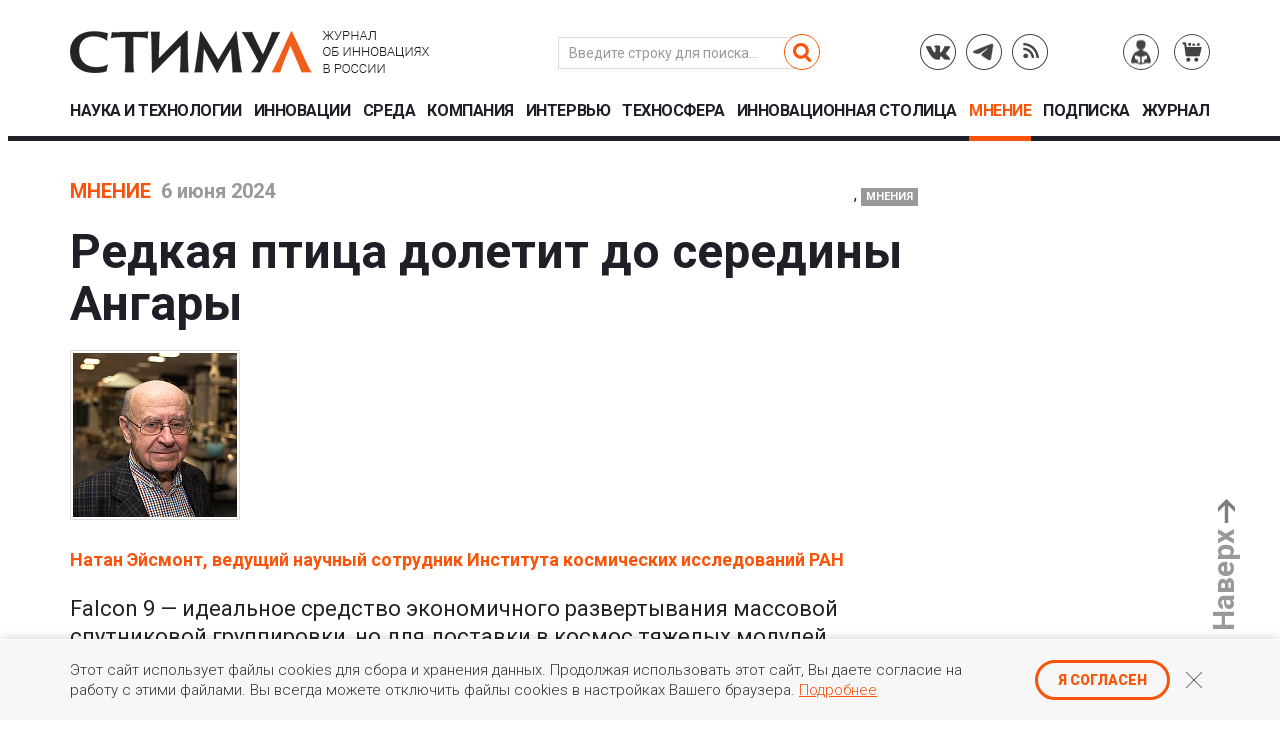

--- FILE ---
content_type: text/html; charset=UTF-8
request_url: https://stimul.online/viewpoint/redkaya-ptitsa-doletit-do-serediny-angary/
body_size: 14666
content:

<!DOCTYPE html>
<html>
<head>
	<title>Редкая птица долетит до середины Ангары</title>
	<meta http-equiv="X-UA-Compatible" content="IE=edge" />
	<meta name="viewport" content="user-scalable=no, initial-scale=1.0, maximum-scale=1.0, width=device-width"/>
	<meta http-equiv="Content-Type" content="text/html; charset=UTF-8" />
<meta name="robots" content="index, follow" />
<meta name="keywords" content="stimul.online" />
<meta name="description" content="сайт stimul.online" />
<link href="/bitrix/cache/css/s1/site-template/page_f27a81d39c17915e157c189a5dd0c338/page_f27a81d39c17915e157c189a5dd0c338_v1.css?1757961508415" type="text/css"  rel="stylesheet" />
<link href="/bitrix/cache/css/s1/site-template/template_c21557e647d17ebdc42a7f8a0b0f3f05/template_c21557e647d17ebdc42a7f8a0b0f3f05_v1.css?17579610346480" type="text/css"  data-template-style="true" rel="stylesheet" />
<script>if(!window.BX)window.BX={};if(!window.BX.message)window.BX.message=function(mess){if(typeof mess==='object'){for(let i in mess) {BX.message[i]=mess[i];} return true;}};</script>
<script>(window.BX||top.BX).message({"pull_server_enabled":"N","pull_config_timestamp":0,"shared_worker_allowed":"Y","pull_guest_mode":"N","pull_guest_user_id":0,"pull_worker_mtime":1756135538});(window.BX||top.BX).message({"PULL_OLD_REVISION":"Для продолжения корректной работы с сайтом необходимо перезагрузить страницу."});</script>
<script>(window.BX||top.BX).message({"JS_CORE_LOADING":"Загрузка...","JS_CORE_NO_DATA":"- Нет данных -","JS_CORE_WINDOW_CLOSE":"Закрыть","JS_CORE_WINDOW_EXPAND":"Развернуть","JS_CORE_WINDOW_NARROW":"Свернуть в окно","JS_CORE_WINDOW_SAVE":"Сохранить","JS_CORE_WINDOW_CANCEL":"Отменить","JS_CORE_WINDOW_CONTINUE":"Продолжить","JS_CORE_H":"ч","JS_CORE_M":"м","JS_CORE_S":"с","JSADM_AI_HIDE_EXTRA":"Скрыть лишние","JSADM_AI_ALL_NOTIF":"Показать все","JSADM_AUTH_REQ":"Требуется авторизация!","JS_CORE_WINDOW_AUTH":"Войти","JS_CORE_IMAGE_FULL":"Полный размер"});</script>

<script src="/bitrix/js/main/core/core.min.js?1756135872229643"></script>

<script>BX.Runtime.registerExtension({"name":"main.core","namespace":"BX","loaded":true});</script>
<script>BX.setJSList(["\/bitrix\/js\/main\/core\/core_ajax.js","\/bitrix\/js\/main\/core\/core_promise.js","\/bitrix\/js\/main\/polyfill\/promise\/js\/promise.js","\/bitrix\/js\/main\/loadext\/loadext.js","\/bitrix\/js\/main\/loadext\/extension.js","\/bitrix\/js\/main\/polyfill\/promise\/js\/promise.js","\/bitrix\/js\/main\/polyfill\/find\/js\/find.js","\/bitrix\/js\/main\/polyfill\/includes\/js\/includes.js","\/bitrix\/js\/main\/polyfill\/matches\/js\/matches.js","\/bitrix\/js\/ui\/polyfill\/closest\/js\/closest.js","\/bitrix\/js\/main\/polyfill\/fill\/main.polyfill.fill.js","\/bitrix\/js\/main\/polyfill\/find\/js\/find.js","\/bitrix\/js\/main\/polyfill\/matches\/js\/matches.js","\/bitrix\/js\/main\/polyfill\/core\/dist\/polyfill.bundle.js","\/bitrix\/js\/main\/core\/core.js","\/bitrix\/js\/main\/polyfill\/intersectionobserver\/js\/intersectionobserver.js","\/bitrix\/js\/main\/lazyload\/dist\/lazyload.bundle.js","\/bitrix\/js\/main\/polyfill\/core\/dist\/polyfill.bundle.js","\/bitrix\/js\/main\/parambag\/dist\/parambag.bundle.js"]);
</script>
<script>BX.Runtime.registerExtension({"name":"fx","namespace":"window","loaded":true});</script>
<script>(window.BX||top.BX).message({"LANGUAGE_ID":"ru","FORMAT_DATE":"DD.MM.YYYY","FORMAT_DATETIME":"DD.MM.YYYY HH:MI:SS","COOKIE_PREFIX":"BITRIX_SM","SERVER_TZ_OFFSET":"10800","UTF_MODE":"Y","SITE_ID":"s1","SITE_DIR":"\/","USER_ID":"","SERVER_TIME":1768994862,"USER_TZ_OFFSET":0,"USER_TZ_AUTO":"Y","bitrix_sessid":"329d7f9d2c34d5251099068d9df8ec73"});</script>


<script  src="/bitrix/cache/js/s1/site-template/kernel_main/kernel_main_v1.js?1757961612158483"></script>
<script src="/bitrix/js/pull/protobuf/protobuf.min.js?165996391876433"></script>
<script src="/bitrix/js/pull/protobuf/model.min.js?165996391814190"></script>
<script src="/bitrix/js/main/core/core_promise.min.js?16599631102490"></script>
<script src="/bitrix/js/rest/client/rest.client.min.js?16599635339240"></script>
<script src="/bitrix/js/pull/client/pull.client.min.js?175613553849849"></script>
<script>BX.setJSList(["\/bitrix\/js\/main\/core\/core_fx.js","\/bitrix\/js\/main\/session.js","\/bitrix\/js\/main\/pageobject\/dist\/pageobject.bundle.js","\/bitrix\/js\/main\/core\/core_window.js","\/bitrix\/js\/main\/date\/main.date.js","\/bitrix\/js\/main\/core\/core_date.js","\/bitrix\/js\/main\/utils.js","\/local\/templates\/site-template\/components\/bitrix\/sale.basket.basket.line\/basket\/script.js"]);</script>
<script>BX.setCSSList(["\/local\/templates\/.default\/components\/bitrix\/news\/viewpoint\/infodesign\/news.detail\/.default\/style.css","\/local\/templates\/site-template\/styles.css","\/local\/templates\/site-template\/template_styles.css"]);</script>
<script type='text/javascript'>window['recaptchaFreeOptions']={'size':'normal','theme':'light','badge':'bottomright','version':'','action':'','lang':'ru','key':'6LepG7crAAAAAHp-0dLmluJtlVUOX7B5EIGMpYLZ'};</script>
<script type="text/javascript">"use strict";!function(r,c){var l=l||{};l.form_submit;var i=r.recaptchaFreeOptions;l.loadApi=function(){if(!c.getElementById("recaptchaApi")){var e=c.createElement("script");e.async=!0,e.id="recaptchaApi",e.src="//www.google.com/recaptcha/api.js?onload=RecaptchafreeLoaded&render=explicit&hl="+i.lang,e.onerror=function(){console.error('Failed to load "www.google.com/recaptcha/api.js"')},c.getElementsByTagName("head")[0].appendChild(e)}return!0},l.loaded=function(){if(l.renderById=l.renderByIdAfterLoad,l.renderAll(),"invisible"===i.size){c.addEventListener("submit",function(e){if(e.target&&"FORM"===e.target.tagName){var t=e.target.querySelector("div.g-recaptcha").getAttribute("data-widget");grecaptcha.execute(t),l.form_submit=e.target,e.preventDefault()}},!1);for(var e=c.querySelectorAll(".grecaptcha-badge"),t=1;t<e.length;t++)e[t].style.display="none"}r.jQuery&&jQuery(c).ajaxComplete(function(){l.reset()}),void 0!==r.BX.addCustomEvent&&r.BX.addCustomEvent("onAjaxSuccess",function(){l.reset()})},l.renderAll=function(){for(var e=c.querySelectorAll("div.g-recaptcha"),t=0;t<e.length;t++)e[t].hasAttribute("data-widget")||l.renderById(e[t].getAttribute("id"))},l.renderByIdAfterLoad=function(e){var t=c.getElementById(e),a=grecaptcha.render(t,{sitekey:t.hasAttribute("data-sitekey")?t.getAttribute("data-sitekey"):i.key,theme:t.hasAttribute("data-theme")?t.getAttribute("data-theme"):i.theme,size:t.hasAttribute("data-size")?t.getAttribute("data-size"):i.size,callback:t.hasAttribute("data-callback")?t.getAttribute("data-callback"):i.callback,badge:t.hasAttribute("data-badge")?t.getAttribute("data-badge"):i.badge});t.setAttribute("data-widget",a)},l.reset=function(){l.renderAll();for(var e=c.querySelectorAll("div.g-recaptcha[data-widget]"),t=0;t<e.length;t++){var a=e[t].getAttribute("data-widget");r.grecaptcha&&grecaptcha.reset(a)}},l.submitForm=function(e){if(void 0!==l.form_submit){var t=c.createElement("INPUT");t.setAttribute("type","hidden"),t.name="g-recaptcha-response",t.value=e,l.form_submit.appendChild(t);for(var a=l.form_submit.elements,r=0;r<a.length;r++)if("submit"===a[r].getAttribute("type")){var i=c.createElement("INPUT");i.setAttribute("type","hidden"),i.name=a[r].name,i.value=a[r].value,l.form_submit.appendChild(i)}c.createElement("form").submit.call(l.form_submit)}},l.throttle=function(a,r,i){var n,d,c,l=null,o=0;i=i||{};function u(){o=!1===i.leading?0:(new Date).getTime(),l=null,c=a.apply(n,d),l||(n=d=null)}return function(){var e=(new Date).getTime();o||!1!==i.leading||(o=e);var t=r-(e-o);return n=this,d=arguments,t<=0||r<t?(l&&(clearTimeout(l),l=null),o=e,c=a.apply(n,d),l||(n=d=null)):l||!1===i.trailing||(l=setTimeout(u,t)),c}},l.replaceCaptchaBx=function(){var e=c.body.querySelectorAll("form img");l.renderAll();for(var t=0;t<e.length;t++){var a=e[t];if(/\/bitrix\/tools\/captcha\.php\?(captcha_code|captcha_sid)=[0-9a-z]+/i.test(a.src)&&(a.src="[data-uri]",a.removeAttribute("width"),a.removeAttribute("height"),a.style.display="none",!a.parentNode.querySelector(".g-recaptcha"))){var r="d_recaptcha_"+Math.floor(16777215*Math.random()).toString(16),i=c.createElement("div");i.id=r,i.className="g-recaptcha",a.parentNode.appendChild(i),l.renderById(r)}}var n=c.querySelectorAll('form input[name="captcha_word"]');for(t=0;t<n.length;t++){var d=n[t];"none"!==d.style.display&&(d.style.display="none"),d.value=""}},l.init=function(){l.renderById=l.loadApi,c.addEventListener("DOMContentLoaded",function(){l.renderAll(),l.replaceCaptchaBx();var t=l.throttle(l.replaceCaptchaBx,200),e=r.MutationObserver||r.WebKitMutationObserver||r.MozMutationObserver;e?new e(function(e){e.forEach(function(e){"childList"===e.type&&0<e.addedNodes.length&&"IFRAME"!==e.addedNodes[0].tagName&&t()})}).observe(c.body,{attributes:!1,characterData:!1,childList:!0,subtree:!0,attributeOldValue:!1,characterDataOldValue:!1}):c.addEventListener("DOMNodeInserted",function(e){t()})})},l.init(),r.Recaptchafree=l,r.RecaptchafreeLoaded=l.loaded,r.RecaptchafreeSubmitForm=l.submitForm}(window,document);</script>
<script>
					(function () {
						"use strict";

						var counter = function ()
						{
							var cookie = (function (name) {
								var parts = ("; " + document.cookie).split("; " + name + "=");
								if (parts.length == 2) {
									try {return JSON.parse(decodeURIComponent(parts.pop().split(";").shift()));}
									catch (e) {}
								}
							})("BITRIX_CONVERSION_CONTEXT_s1");

							if (cookie && cookie.EXPIRE >= BX.message("SERVER_TIME"))
								return;

							var request = new XMLHttpRequest();
							request.open("POST", "/bitrix/tools/conversion/ajax_counter.php", true);
							request.setRequestHeader("Content-type", "application/x-www-form-urlencoded");
							request.send(
								"SITE_ID="+encodeURIComponent("s1")+
								"&sessid="+encodeURIComponent(BX.bitrix_sessid())+
								"&HTTP_REFERER="+encodeURIComponent(document.referrer)
							);
						};

						if (window.frameRequestStart === true)
							BX.addCustomEvent("onFrameDataReceived", counter);
						else
							BX.ready(counter);
					})();
				</script>



<script  src="/bitrix/cache/js/s1/site-template/template_b8b27c87c82c7315f80d16f3ed61d242/template_b8b27c87c82c7315f80d16f3ed61d242_v1.js?17579610344264"></script>

	<link href="/local/templates/site-template/favicon.ico" rel="shortcut icon"/>
	<link href="/local/templates/site-template/favicon.ico" rel="icon" type="image/x-icon"/>

	<link href="https://fonts.googleapis.com/css?family=Roboto:300,300i,400,400i,500,500i,700,700i,900,900i&display=swap&subset=cyrillic,cyrillic-ext,latin-ext" rel="stylesheet"/>
	<link rel="stylesheet" href="/local/templates/site-template/css.css" />
	<link rel="stylesheet" href="/local/templates/site-template/technosphera.css" />

	<script type="text/javascript">(window.Image ? (new Image()) : document.createElement('img')).src = 'https://vk.com/rtrg?p=VK-RTRG-126243-2M5Iy'; </script>

	



	<script src="//code.jivo.ru/widget/yk0RPenpof" async></script>
</head>

<body>
	<!-- Yandex.Metrika counter -->
	<script type="text/javascript" >
	   (function(m,e,t,r,i,k,a){m[i]=m[i]||function(){(m[i].a=m[i].a||[]).push(arguments)};
	   m[i].l=1*new Date();k=e.createElement(t),a=e.getElementsByTagName(t)[0],k.async=1,k.src=r,a.parentNode.insertBefore(k,a)})
	   (window, document, "script", "https://mc.yandex.ru/metrika/tag.js", "ym");

	   ym(43821149, "init", {
			clickmap:true,
			trackLinks:true,
			accurateTrackBounce:true,
			webvisor:true
	   });
	</script>
	<noscript><div><img src="https://mc.yandex.ru/watch/43821149" style="position:absolute; left:-9999px;" alt="" /></div></noscript>
	<!-- /Yandex.Metrika counter -->

	<div id="panel"></div>
	<section id="outer">
		<header id="header" class="container">
			
			<div class="row row-f top">
				<div class="logo col-md-5"><a href="/"><img src="/local/templates/site-template/img/logo.png" alt=""/></a></div>
				<span id="nav_search"></span>
				<div class="searchBox col-md-3">
					<form action="/search/" method="get">
						<input type="text" placeholder="Введите строку для поиска..." name="q" /><button></button>
					</form>
				</div>
				<div class="profile col-md-4">
					<div class="social">
						<!-- <a href="https://www.facebook.com/stimul.online" class="fb" target="_blank"></a> -->
<a href="https://vk.com/stimulonline" class="vk" target="_blank"></a>
<a href="https://t.me/stimul_innovations" class="tm" target="_blank"></a>
<a href="/articles/rss/" class="rss"></a>					</div>

					<script>
var bx_basketFKauiI = new BitrixSmallCart;
</script>
<div class="profile__item" id="bx_basketFKauiI">
	<!--'start_frame_cache_bx_basketFKauiI'-->		
	<a href="/personal/" class="profile__ico lk" title="Личный кабинет"></a>

	

<div class="basket">
	<a href="/personal/order/" class="profile__ico cart" title="Оформить заказ"></a>
	</div><!--'end_frame_cache_bx_basketFKauiI'--></div>
<script type="text/javascript">
	bx_basketFKauiI.siteId       = 's1';
	bx_basketFKauiI.cartId       = 'bx_basketFKauiI';
	bx_basketFKauiI.ajaxPath     = '/bitrix/components/bitrix/sale.basket.basket.line/ajax.php';
	bx_basketFKauiI.templateName = 'basket';
	bx_basketFKauiI.arParams     =  {'COMPONENT_TEMPLATE':'basket','SHOW_PRODUCTS':'Y','SHOW_NUM_PRODUCTS':'Y','SHOW_TOTAL_PRICE':'Y','SHOW_EMPTY_VALUES':'Y','SHOW_AUTHOR':'Y','SHOW_PERSONAL_LINK':'Y','SHOW_REGISTRATION':'N','POSITION_FIXED':'N','HIDE_ON_BASKET_PAGES':'N','PATH_TO_AUTHORIZE':'/personal/','PATH_TO_REGISTER':'/personal/','PATH_TO_PERSONAL':'/personal/','PATH_TO_PROFILE':'/personal/','PATH_TO_BASKET':'/personal/order/','PATH_TO_ORDER':'/personal/order/','CACHE_TYPE':'A','SHOW_DELAY':'Y','SHOW_NOTAVAIL':'Y','SHOW_IMAGE':'Y','SHOW_PRICE':'Y','SHOW_SUMMARY':'Y','POSITION_VERTICAL':'top','POSITION_HORIZONTAL':'right','MAX_IMAGE_SIZE':'70','AJAX':'N','~COMPONENT_TEMPLATE':'basket','~SHOW_PRODUCTS':'Y','~SHOW_NUM_PRODUCTS':'Y','~SHOW_TOTAL_PRICE':'Y','~SHOW_EMPTY_VALUES':'Y','~SHOW_AUTHOR':'Y','~SHOW_PERSONAL_LINK':'Y','~SHOW_REGISTRATION':'N','~POSITION_FIXED':'N','~HIDE_ON_BASKET_PAGES':'N','~PATH_TO_AUTHORIZE':'/personal/','~PATH_TO_REGISTER':'/personal/','~PATH_TO_PERSONAL':'/personal/','~PATH_TO_PROFILE':'/personal/','~PATH_TO_BASKET':'/personal/order/','~PATH_TO_ORDER':'/personal/order/','~CACHE_TYPE':'A','~SHOW_DELAY':'Y','~SHOW_NOTAVAIL':'Y','~SHOW_IMAGE':'Y','~SHOW_PRICE':'Y','~SHOW_SUMMARY':'Y','~POSITION_VERTICAL':'top','~POSITION_HORIZONTAL':'right','~MAX_IMAGE_SIZE':'70','~AJAX':'N','cartId':'bx_basketFKauiI'}; // TODO \Bitrix\Main\Web\Json::encode
	bx_basketFKauiI.closeMessage = 'Скрыть';
	bx_basketFKauiI.openMessage  = 'Раскрыть';
	bx_basketFKauiI.activate();
</script>				</div>
			</div>
			<span id="nav_dropdown"><span></span></span>
			<div class="menuTop">
				
<ul>
<li ><a href="/articles/science-and-technology/">Наука и технологии</a></li><li ><a href="/articles/innovatsii/">Инновации</a></li><li ><a href="/articles/sreda/">Среда</a></li><li ><a href="/articles/kompaniya/">Компания</a></li><li ><a href="/articles/interview/">Интервью</a></li><li ><a href="/articles/tekhnosfera/">Техносфера</a></li><li ><a href="/articles/innovatsionnaya-stolitsa/">Инновационная столица</a></li>	<li  class="act"><a href="/viewpoint/">Мнение</a></li>
		<li ><a href="/subscribe/">Подписка</a></li>
		<li ><a href="/magazine/">Журнал</a></li>
	</ul>
				<div class="social">
					<!-- <a href="https://www.facebook.com/stimul.online" class="fb" target="_blank"></a> -->
<a href="https://vk.com/stimulonline" class="vk" target="_blank"></a>
<a href="https://t.me/stimul_innovations" class="tm" target="_blank"></a>
<a href="/articles/rss/" class="rss"></a>				</div>
			</div>
		</header>

					<section id="body" class="container">
						<div class="content">
	

<div class="row">
	<div class="articleItem col-sm-12 col-md-9">
<div class="date"><a href="/viewpoint/" class="category">Мнение</a></a>6 июня 2024</div>
				<div class="tags">
						, <a href="/filter/?theme=Мнения">Мнения</a>				</div>
					<h1>Редкая птица долетит до середины Ангары</h1>
<div class="authorInfo clearfix">
								<div class="photo">
								
					<img src="/upload/resize_cache/iblock/5ee/164_164_2/hkmb5zp5susrwl1vc7j5w11pzhbim4hv.jpg" alt="Натан Эйсмонт, ведущий научный сотрудник Института космических исследований РАН"/>
				</div>
				

			</div>
<div class="author"><strong><a href="/filter/?author=7721">Натан Эйсмонт, ведущий научный сотрудник Института космических исследований РАН</a></strong></div>

		
				<div class="articleItem__Desc">Falcon 9 — идеальное средство экономичного развертывания массовой спутниковой группировки, но для доставки в космос тяжелых модулей орбитальной станции лучшим решением является наша «Ангара А5»</div>
		
		<div class="text col-md-offset-1 col-md-10">


			
			<div class="share">
				<script type="text/javascript" src="//s7.addthis.com/js/300/addthis_widget.js#pubid=ra-58dd3ce09bdd9099"></script>
				<div class="shareInner">									
					<div class="addthis_inline_share_toolbox"></div>
				</div>	
			</div>

			<p>
 <span style="font-size: 25pt; color: #727D8E;"><b>В</b></span>сякий разговор о технологиях и экономике многоразовости в космосе будет не вполне предметным, пока мы не определим в точности, что именно мы понимаем под многоразовым носителем. Начнем с того, что в действительности полностью многоразовых ракет не существует. Даже Falcon-9 компании SpaceX, отработанная «рабочая лошадка» Илона Маска, каждый экземпляр которой побывал в космосе более десятка раз, не может считаться полностью многоразовой — ведь у нее возвращается и используется несколько раз повторно только первая, а не вторая ступень. Последняя ступень в такой конструкции ракеты-носителя не может быть возвращена. Если же она должна быть возвращена по каким-либо принципиальным содержательным соображениям, то тогда мы переходим к конструкции ракетоплана типа Space Shuttle (именно «Шаттла», заметим в скобках, а не космолета «Буран», который выводила на орбиту самостоятельная ракета-носитель «Энергия»).
</p>
<p>
	 Но если мы вспомним «Шаттл», то у этого космического корабля тоже садилось «не все, что взлетало». Два боковых твердотопливных ускорителя, по конструкторской задумке, должны были использоваться повторно, но добиться этого не удалось: при парашютной посадке на поверхность океана ускорители получали повреждения, устранение которых для надежного повторного использования обходилось дороже, чем изготовление нового бустера.
</p>
<div class="box-right col-sm-12 col-md-10">
	<div class="see-also">
		<p>
 <a class="fancybox" href="/upload/medialibrary/220/22004d8a2a517ee5129f71cee2cddb45.png" title="magnifier.png"><img width="45" alt="magnifier.png" src="/upload/medialibrary/220/22004d8a2a517ee5129f71cee2cddb45.png" height="45" title="magnifier.png" align="bottom">&nbsp;Именно из-за затратности возврата второй ступени Маск попросту отказался от решения этой задачи, добившись надежного возвращения первой ступени двух своих носителей — Falcon 9 и Falcon Heavy — и сейчас приближается к решению этой задачи для своего сверхтяжелого носителя Starship<br></a>
		</p>
	</div>
</div>
<p>
	 Другая попытка обеспечения многоразовости была предпринята в отечественном проекте «Байкал». Модуль «Байкал» представлял собой многоразовый ускоритель первой ступени ракеты-носителя «Ангара». После отстыковки модуль, по замыслу конструкторов, разворачивал поворотное крыло в верхней части корпуса и совершал посадку на аэродром по самолетной схеме. Однако дальше создания полноразмерных макетов изделия, их продувки в ЦАГИ и демонстрации одного из макетов на аэрокосмическом салоне в Ле Бурже в июле 2001 года дело не продвинулось.
</p>
<p>
	 Серьезным вызовом для возвращения последних ступеней ракет-носителей с орбиты на Землю является этап вхождения в атмосферу на скорости порядка 8 км/с. В одноразовых системах проблему решает теплозащитный экран, принципиально одноразовый — при прохождении верхних слоев атмосферы он частично сгорает, защищая от сгорания спускаемый аппарат. В многоразовых системах «Шаттл» и «Буран» теплозащитные функции выполняла плитка из композитного керамического материала с низкой теплопроводностью. Опыт эксплуатации «Шаттлов» показал, что решение это дорогостоящее и, что еще более важно, недостаточно надежное: прогорание нескольких плиток на этапе возвращения корабля «Колумбия» 1 февраля 2003 года стоило жизни семерым астронавтам. «Буран» в своем единственном полете 15 ноября 1988 года потерял всего шесть плиток, но постполетная диагностика зафиксировала нештатное состояние значительно большего их числа: часть была деформирована, часть — близка к тому, чтобы отвалиться.
</p>
<p>
	 Именно из-за затратности возврата второй ступени Маск попросту отказался от решения этой задачи, добившись надежного возвращения первой ступени двух своих носителей — Falcon 9 и Falcon Heavy — и сейчас приближается к решению этой задачи для своего сверхтяжелого носителя Starship. При этом Маск отработал не использовавшуюся ранее схему вертикальной ракетной посадки, которая стала возможной благодаря изощренной автономной системе управления. Но не надо забывать — и Маск признает это, — что опция ракетного возврата автоматически уменьшает выводимую в космос полезную нагрузку — по разным оценкам, от менее 40 до 50%: требуется резервировать топливо для повторной работы двигателей, предусматривать посадочные опоры, решетчатые рули и прочее. Тем не менее начиная с некоторого количества повторных пусков первой ступени такая схема эксплуатации космической системы экономически оправдывает себя. По расчетам Маска, уже после двух запусков общая стоимость и совокупная грузоподъемность сопоставимы с одним запуском одноразового носителя. Начиная с третьего повторного использования первой ступени экономика схемы работает уже в плюс.
</p>
<p>
	 Принципиальный конкурент SpaceX, компания United Launch Alliance, по результатам собственных расчетов заявила, что повторное использование первой ступени окупается начиная с десятого пуска. Разброс оценок может быть связан с наличием трудноизмеримых факторов, таких как, например, частота и глубина необходимых ремонтов двигателей первой ступени в процессе их неоднократного использования, процент потерь возвращаемых головных обтекателей и т. д. Но даже если брать за основу консервативные оценки ULA, этот порог окупаемости Маск уже перешел.
</p>
<p>
	 С инженерной точки зрения не менее сложной задачей, чем возвращение первой ступени, является обеспечение многоразовой работы двигателей, точнее, надежного повторного запуска двигателя в невесомости, что необходимо, в частности, для вывода спутников на геостационарную орбиту. И эта задача давно была решена, правда, не без трудностей: пришлось разработать новую версию носителя «Союз», в состав которой в качестве четвертой ступени был добавлен разгонный блок «Л».
</p>
<div class="box-right col-sm-12 col-md-10">
	<div class="see-also">
		<p>
 <a class="fancybox" href="/upload/medialibrary/220/22004d8a2a517ee5129f71cee2cddb45.png" title="magnifier.png"><img width="45" alt="magnifier.png" src="/upload/medialibrary/220/22004d8a2a517ee5129f71cee2cddb45.png" height="45" title="magnifier.png" align="bottom">&nbsp;Если требуется вывести на орбиту не много небольших грузов, а одну недробимую значительную полезную массу, то вам не обойтись без старой доброй тяжелой или сверхтяжелой одноразовой ракеты<br></a>
		</p>
	</div>
</div>
<p>
	 Его отличие от предшествующих сценариев выведения на рабочую орбиту состояло в необходимости запуска двигателя в условиях невесомости. До этого аппараты запускались таким образом, что при старте последующей ступени продолжала работать предыдущая. Тем самым так называемая перегрузка не прерывалась, чем обеспечивалось сохранение поверхности раздела между жидкостью и газом наддува в баках. Решить задачу запуска в невесомости удалось лишь с семнадцатого раза, то есть задача оказалась непростой. Ее решение позволило в дальнейшем выводить аппараты на геостационарную орбиту или на траектории полета к планетам Солнечной системы.
</p>
<p>
	 Является ли схема многоразовости первой ступени носителей Маска универсальным, годным для всех задач в космосе решением? Конечно нет. Если требуется вывести на орбиту не много небольших грузов, а одну недробимую значительную полезную массу, то вам не обойтись без старой доброй тяжелой или сверхтяжелой одноразовой ракеты. Falcon 9 — идеальное средство экономичного развертывания на орбите массовой спутниковой группировки, но вот для доставки в космос тяжелых модулей и конструкций перспективной российской орбитальной станции лучшим решением является наша «Ангара А5», которая недавно успешно протестировала свой новый стартовый комплекс на космодроме Восточный.
</p>
<p>
	 Технологии ракетного возвращения первой ступени ракет-носителей тоже не являются для нашей космической отрасли чем-то недостижимым. Если о соответствующих разработках нет информации в открытых источниках, которые наперебой смакуют каждый распиаренный успех Илона Маска, то это не значит, что их нет.
</p>						
		

<script type="text/javascript">
var smallEngLettersReg = new Array(/e'/g, /ch/g, /sh/g, /yo/g, /jo/g, /zh/g, /yu/g, /ju/g, /ya/g, /ja/g, /a/g, /b/g, /v/g, /g/g, /d/g, /e/g, /z/g, /i/g, /j/g, /k/g, /l/g, /m/g, /n/g, /o/g, /p/g, /r/g, /s/g, /t/g, /u/g, /f/g, /h/g, /c/g, /w/g, /~/g, /y/g, /'/g);
var smallRusLetters = new Array("э", "ч", "ш", "ё", "ё", "ж", "ю", "ю", "я", "я", "а", "б", "в", "г", "д", "е", "з", "и", "й", "к", "л", "м", "н", "о", "п", "р", "с", "т", "у", "ф", "х", "ц", "щ", "ъ", "ы", "ь");

var capitEngLettersReg = new Array(
	/Ch/g, /Sh/g, 
	/Yo/g, /Zh/g, 
	/Yu/g, /Ya/g, 
	/E'/g, /CH/g, /SH/g, /YO/g, /JO/g, /ZH/g, /YU/g, /JU/g, /YA/g, /JA/g, /A/g, /B/g, /V/g, /G/g, /D/g, /E/g, /Z/g, /I/g, /J/g, /K/g, /L/g, /M/g, /N/g, /O/g, /P/g, /R/g, /S/g, /T/g, /U/g, /F/g, /H/g, /C/g, /W/g, /Y/g);
var capitRusLetters = new Array(
	"Ч", "Ш",
	"Ё", "Ж",
	"Ю", "Я",
	"Э", "Ч", "Ш", "Ё", "Ё", "Ж", "Ю", "Ю", "\Я", "\Я", "А", "Б", "В", "Г", "Д", "Е", "З", "И", "Й", "К", "Л", "М", "Н", "О", "П", "Р", "С", "Т", "У", "Ф", "Х", "Ц", "Щ", "Ы");

var smallRusLettersReg = new Array(/э/g, /ч/g, /ш/g, /ё/g, /ё/g,/ж/g, /ю/g, /ю/g, /я/g, /я/g, /а/g, /б/g, /в/g, /г/g, /д/g, /е/g, /з/g, /и/g, /й/g, /к/g, /л/g, /м/g, /н/g, /о/g, /п/g, /р/g, /с/g, /т/g, /у/g, /ф/g, /х/g, /ц/g, /щ/g, /ъ/g, /ы/g, /ь/g );
var smallEngLetters = new Array("e", "ch", "sh", "yo", "jo", "zh", "yu", "ju", "ya", "ja", "a", "b", "v", "g", "d", "e", "z", "i", "j", "k", "l", "m", "n", "o", "p", "r", "s", "t", "u", "f", "h", "c", "w", "~", "y", "'");

var capitRusLettersReg = new Array(
	/Ч(?=[^А-Я])/g, /Ш(?=[^А-Я])/g, 
	/Ё(?=[^А-Я])/g, /Ж(?=[^А-Я])/g, 
	/Ю(?=[^А-Я])/g, /Я(?=[^А-Я])/g, 
	/Э/g, /Ч/g, /Ш/g, /Ё/g, /Ё/g, /Ж/g, /Ю/g, /Ю/g, /Я/g, /Я/g, /А/g, /Б/g, /В/g, /Г/g, /Д/g, /Е/g, /З/g, /И/g, /Й/g, /К/g, /Л/g, /М/g, /Н/g, /О/g, /П/g, /Р/g, /С/g, /Т/g, /У/g, /Ф/g, /Х/g, /Ц/g, /Щ/g, /Ъ/g, /Ы/g, /Ь/g);
var capitEngLetters = new Array(
	"Ch", "Sh",
	"Yo", "Zh",
	"Yu", "Ya",
	"E", "CH", "SH", "YO", "JO", "ZH", "YU", "JU", "YA", "JA", "A", "B", "V", "G", "D", "E", "Z", "I", "J", "K", "L", "M", "N", "O", "P", "R", "S", "T", "U", "F", "H", "C", "W", "~", "Y", "'");
</script>
								</div>
</div>
<aside class="rightCol col-sm-12 col-md-3">
						
</aside>
									</section>
				<footer class="footer">
			<div class="container">
				<nav class="row row-f">
					<div class="footer__menu col-xs-12 col-sm-5 col-md-3">
						<div class="title"><a href="">О журнале</a></div>
						<div class="menu">
							
	<div class="menu__item"><a href="/about-journal/editorial/">О журнале</a></div>
	<div class="menu__item"><a href="/about-journal/contacts/">Контакты</a></div>
	<div class="menu__item"><a href="/about-journal/payment-and-delivery/">Оплата и доставка</a></div>
	<div class="menu__item"><a href="/about-journal/about-stimul/">About STImul</a></div>
	<div class="menu__item"><a href="/about-journal/privacy-policy/">Политика обработки персональных данных</a></div>
	<div class="menu__item"><a href="/about-journal/policy-personal-data/">Положение о защите персональных данных</a></div>
	<div class="menu__item"><a href="/site-map/">Карта сайта</a></div>
						</div>
					</div>
					<div class="footer__menu col-xs-12 col-sm-7 col-md-4">
						<div class="title">Рубрики</div>
						<div class="menu col2">
							
						<div class="menu__item"><a href="/articles/science-and-technology/">Наука и технологии</a></div>
								<div class="menu__item"><a href="/articles/innovatsii/">Инновации</a></div>
								<div class="menu__item"><a href="/articles/sreda/">Среда</a></div>
								<div class="menu__item"><a href="/articles/kompaniya/">Компания</a></div>
								<div class="menu__item"><a href="/articles/interview/">Интервью</a></div>
								<div class="menu__item"><a href="/articles/analytics/">Аналитика</a></div>
								<div class="menu__item"><a href="/articles/tekhnosfera/">Техносфера</a></div>
								<div class="menu__item"><a href="/articles/innovatsionnaya-stolitsa/">Инновационная столица</a></div>
							
			<div class="menu__item"><a href="/viewpoint/">Мнение</a></div>
		
			<div class="menu__item"><a href="/events/">Афиша</a></div>
		
			<div class="menu__item"><a href="/historical-dates/">Исторический календарь</a></div>
		
			<div class="menu__item"><a href="/reviews/">Рецензии</a></div>
		
						</div>
					</div>
					<div class="col-xs-12 col-md-5 contacts">
						<div class="title">Добавьте <span>СТИМУЛ</span> в ленту</div>
						<div class="social">
							<!-- <a href="https://www.facebook.com/stimul.online" class="fb" target="_blank"></a> -->
<a href="https://vk.com/stimulonline" class="vk" target="_blank"></a>
<a href="https://t.me/stimul_innovations" class="tm" target="_blank"></a>
<a href="/articles/rss/" class="rss"></a>						</div>
						<div class="copyRight">
							<p>© 2026 STIмул.<br/>Журнал об инновациях в России.<br/>Перепечатка или иное воспроизведение материалов допускается только с согласия редакции.</p>							<p>© <a href="https://infodesign.ru" target="_blank">Создание сайта и дизайн «ИнфоДизайн»</a>, 2017-2026</p>
						</div>
					</div>
				</div>
			</div>
					</footer>

		<div class="cookies hidden">
			<div class="container">
				<p>Этот сайт использует файлы cookies для сбора и хранения данных. Продолжая использовать этот сайт, Вы даете согласие на работу с этими файлами.
					Вы всегда можете отключить файлы cookies в настройках Вашего браузера. <a href="/about-journal/privacy-policy/">Подробнее</a></p>
				<button class="btn btn-border"><span>Я согласен</span></button>
				<div class="close"></div>
			</div>
		</div>

		<div id="toTop"><span>Наверх</span></div>
	</div>

	<script src="/local/templates/site-template/js/jquery-1.12.4.min.js"></script>
	<script src="/local/templates/site-template/js/jquery-migrate-1.2.1.min.js"></script>
	<script src="/local/templates/site-template/js/jquery.imagesloaded.min.js"></script>
	<script src="/local/templates/site-template/js/jquery.slick.min.js"></script>
	<script src="/local/templates/site-template/js/jquery.magnific-popup.min.js"></script>
	<script src="/local/templates/site-template/js/jquery.viewportchecker.min.js"></script>
	<script src="/local/templates/site-template/js/jquery.formstyler.js"></script>
	<script src="/local/templates/site-template/js/jquery.autocolumnlist.min.js"></script>
	<script src="/local/templates/site-template/js/jquery.idm-tabs.js"></script>
	<script src="/local/templates/site-template/js/jquery.maskedinput.min.js"></script>
	<script src="/local/templates/site-template/js/project.js"></script>
	<script src="/local/templates/site-template/js/my_scripts.js"></script>
	<script src="/local/templates/site-template/js/menu.js"></script>
	<script src="/local/templates/site-template/js/slick_init.js"></script>
	<script src="/local/templates/site-template/js/viewportchecker_init.js"></script>
</body>
</html>

--- FILE ---
content_type: text/css
request_url: https://stimul.online/bitrix/cache/css/s1/site-template/page_f27a81d39c17915e157c189a5dd0c338/page_f27a81d39c17915e157c189a5dd0c338_v1.css?1757961508415
body_size: 127
content:


/* Start:/local/templates/.default/components/bitrix/news/viewpoint/infodesign/news.detail/.default/style.css?1660041619155*/
div.news-detail
{
	word-wrap: break-word;
}
div.news-detail img.detail_picture
{
	float:left;
	margin:0 8px 6px 1px;
}
.news-date-time
{
	color:#486DAA;
}

/* End */
/* /local/templates/.default/components/bitrix/news/viewpoint/infodesign/news.detail/.default/style.css?1660041619155 */


--- FILE ---
content_type: text/css
request_url: https://stimul.online/local/templates/site-template/css.css
body_size: 41018
content:
@charset "UTF-8";
/*Defaults*/
/*$img: "Images/";*/
/*! normalize.css v3.0.0 | MIT License | git.io/normalize */
/**
 * 1. Set default font family to sans-serif.
 * 2. Prevent iOS text size adjust after orientation change, without disabling
 *    user zoom.
 */
html {
  font-family: sans-serif; /* 1 */
  -ms-text-size-adjust: 100%; /* 2 */
  -webkit-text-size-adjust: 100%; /* 2 */
}

/**
 * Remove default margin.
 */
body {
  margin: 0;
}

/* HTML5 display definitions
   ========================================================================== */
/**
 * Correct `block` display not defined for any HTML5 element in IE 8/9.
 * Correct `block` display not defined for `details` or `summary` in IE 10/11 and Firefox.
 * Correct `block` display not defined for `main` in IE 11.
 */
article,
aside,
details,
figcaption,
figure,
footer,
header,
hgroup,
main,
nav,
section,
summary {
  display: block;
}

/**
 * 1. Correct `inline-block` display not defined in IE 8/9.
 * 2. Normalize vertical alignment of `progress` in Chrome, Firefox, and Opera.
 */
audio,
canvas,
progress,
video {
  display: inline-block; /* 1 */
  vertical-align: baseline; /* 2 */
}

/**
 * Prevent modern browsers from displaying `audio` without controls.
 * Remove excess height in iOS 5 devices.
 */
audio:not([controls]) {
  display: none;
  height: 0;
}

/**
 * Address `[hidden]` styling not present in IE 8/9/10.
 * Hide the `template` element in IE 8/9/11, Safari, and Firefox < 22.
 */
[hidden],
template {
  display: none;
}

/* Links
   ========================================================================== */
/**
 * Remove the gray background color from active links in IE 10.
 */
a {
  background: transparent;
}

/**
 * Improve readability when focused and also mouse hovered in all browsers.
 */
a:active,
a:hover {
  outline: 0;
}

/* Text-level semantics
   ========================================================================== */
/**
 * Address styling not present in IE 8/9/10/11, Safari, and Chrome.
 */
abbr[title] {
  border-bottom: 1px dotted;
}

/**
 * Address style set to `bolder` in Firefox 4+, Safari, and Chrome.
 */
b,
strong {
  font-weight: bold;
}

/**
 * Address styling not present in Safari and Chrome.
 */
dfn {
  font-style: italic;
}

/**
 * Address variable `h1` font-size and margin within `section` and `article`
 * contexts in Firefox 4+, Safari, and Chrome.
 */
h1 {
  font-size: 2em;
  margin: 0.67em 0;
}

/**
 * Address styling not present in IE 8/9.
 */
mark {
  background: #ff0;
  color: #000;
}

/**
 * Address inconsistent and variable font size in all browsers.
 */
small {
  font-size: 80%;
}

/**
 * Prevent `sub` and `sup` affecting `line-height` in all browsers.
 */
sub,
sup {
  font-size: 75%;
  line-height: 0;
  position: relative;
  vertical-align: baseline;
}

sup {
  top: -0.5em;
}

sub {
  bottom: -0.25em;
}

/* Embedded content
   ========================================================================== */
/**
 * Remove border when inside `a` element in IE 8/9/10.
 */
img {
  border: 0;
}

/**
 * Correct overflow not hidden in IE 9/10/11.
 */
svg:not(:root) {
  overflow: hidden;
}

/* Grouping content
   ========================================================================== */
/**
 * Address margin not present in IE 8/9 and Safari.
 */
figure {
  margin: 1em 40px;
}

/**
 * Address differences between Firefox and other browsers.
 */
hr {
  -moz-box-sizing: content-box;
  box-sizing: content-box;
  height: 0;
}

/**
 * Contain overflow in all browsers.
 */
pre {
  overflow: auto;
}

/**
 * Address odd `em`-unit font size rendering in all browsers.
 */
code,
kbd,
pre,
samp {
  font-family: monospace, monospace;
  font-size: 1em;
}

/* Forms
   ========================================================================== */
/**
 * Known limitation: by default, Chrome and Safari on OS X allow very limited
 * styling of `select`, unless a `border` property is set.
 */
/**
 * 1. Correct color not being inherited.
 *    Known issue: affects color of disabled elements.
 * 2. Correct font properties not being inherited.
 * 3. Address margins set differently in Firefox 4+, Safari, and Chrome.
 */
button,
input,
optgroup,
select,
textarea {
  color: inherit; /* 1 */
  font: inherit; /* 2 */
  margin: 0; /* 3 */
}

/**
 * Address `overflow` set to `hidden` in IE 8/9/10/11.
 */
button {
  overflow: visible;
}

/**
 * Address inconsistent `text-transform` inheritance for `button` and `select`.
 * All other form control elements do not inherit `text-transform` values.
 * Correct `button` style inheritance in Firefox, IE 8/9/10/11, and Opera.
 * Correct `select` style inheritance in Firefox.
 */
button,
select {
  text-transform: none;
}

/**
 * 1. Avoid the WebKit bug in Android 4.0.* where (2) destroys native `audio`
 *    and `video` controls.
 * 2. Correct inability to style clickable `input` types in iOS.
 * 3. Improve usability and consistency of cursor style between image-type
 *    `input` and others.
 */
button,
html input[type=button],
input[type=reset],
input[type=submit] {
  -webkit-appearance: button; /* 2 */
  cursor: pointer; /* 3 */
}

/**
 * Re-set default cursor for disabled elements.
 */
button[disabled],
html input[disabled] {
  cursor: default;
}

/**
 * Remove inner padding and border in Firefox 4+.
 */
button::-moz-focus-inner,
input::-moz-focus-inner {
  border: 0;
  padding: 0;
}

/**
 * Address Firefox 4+ setting `line-height` on `input` using `!important` in
 * the UA stylesheet.
 */
input {
  line-height: normal;
}

/**
 * It's recommended that you don't attempt to style these elements.
 * Firefox's implementation doesn't respect box-sizing, padding, or width.
 *
 * 1. Address box sizing set to `content-box` in IE 8/9/10.
 * 2. Remove excess padding in IE 8/9/10.
 */
input[type=checkbox],
input[type=radio] {
  box-sizing: border-box; /* 1 */
  padding: 0; /* 2 */
}

/**
 * Fix the cursor style for Chrome's increment/decrement buttons. For certain
 * `font-size` values of the `input`, it causes the cursor style of the
 * decrement button to change from `default` to `text`.
 */
input[type=number]::-webkit-inner-spin-button,
input[type=number]::-webkit-outer-spin-button {
  height: auto;
}

/**
 * 1. Address `appearance` set to `searchfield` in Safari and Chrome.
 * 2. Address `box-sizing` set to `border-box` in Safari and Chrome
 *    (include `-moz` to future-proof).
 */
input[type=search] {
  -webkit-appearance: textfield; /* 1 */
  -moz-box-sizing: content-box;
  -webkit-box-sizing: content-box; /* 2 */
  box-sizing: content-box;
}

/**
 * Remove inner padding and search cancel button in Safari and Chrome on OS X.
 * Safari (but not Chrome) clips the cancel button when the search input has
 * padding (and `textfield` appearance).
 */
input[type=search]::-webkit-search-cancel-button,
input[type=search]::-webkit-search-decoration {
  -webkit-appearance: none;
}

/**
 * Define consistent border, margin, and padding.
 */
fieldset {
  border: 1px solid #c0c0c0;
  margin: 0 2px;
  padding: 0.35em 0.625em 0.75em;
}

/**
 * 1. Correct `color` not being inherited in IE 8/9/10/11.
 * 2. Remove padding so people aren't caught out if they zero out fieldsets.
 */
legend {
  border: 0; /* 1 */
  padding: 0; /* 2 */
}

/**
 * Remove default vertical scrollbar in IE 8/9/10/11.
 */
textarea {
  overflow: auto;
}

/**
 * Don't inherit the `font-weight` (applied by a rule above).
 * NOTE: the default cannot safely be changed in Chrome and Safari on OS X.
 */
optgroup {
  font-weight: bold;
}

/* Tables
   ========================================================================== */
/**
 * Remove most spacing between table cells.
 */
table {
  border-collapse: collapse;
  border-spacing: 0;
}

td,
th {
  padding: 0;
}

/*!
 * Bootstrap v3.3.7 (http://getbootstrap.com)
 * Copyright 2011-2016 Twitter, Inc.
 * Licensed under MIT (https://github.com/twbs/bootstrap/blob/master/LICENSE)
 */
.container {
  /* @include container-fixed;

   @media (min-width: $screen-sm-min) {
     width: $container-sm;
   }
   @media (min-width: $screen-md-min) {
     width: $container-md;
   }
   @media (min-width: $screen-lg-min) {
     width: $container-lg;
   }*/
}

.container-fluid {
  margin-right: auto;
  margin-left: auto;
  padding-left: 15px;
  padding-right: 15px;
}
.container-fluid:before, .container-fluid:after {
  content: " ";
  display: table;
}
.container-fluid:after {
  clear: both;
}

.row {
  margin-left: -15px;
  margin-right: -15px;
}
.row:before, .row:after {
  content: " ";
  display: table;
}
.row:after {
  clear: both;
}

.col-xs-1, .col-sm-1, .col-md-1, .col-lg-1, .col-xs-2, .col-sm-2, .col-md-2, .col-lg-2, .col-xs-3, .col-sm-3, .col-md-3, .col-lg-3, .col-xs-4, .col-sm-4, .col-md-4, .col-lg-4, .col-xs-5, .col-sm-5, .col-md-5, .col-lg-5, .col-xs-6, .col-sm-6, .col-md-6, .col-lg-6, .col-xs-7, .col-sm-7, .col-md-7, .col-lg-7, .col-xs-8, .col-sm-8, .col-md-8, .col-lg-8, .col-xs-9, .col-sm-9, .col-md-9, .col-lg-9, .col-xs-10, .col-sm-10, .col-md-10, .col-lg-10, .col-xs-11, .col-sm-11, .col-md-11, .col-lg-11, .col-xs-12, .col-sm-12, .col-md-12, .col-lg-12 {
  /* position: relative;*/
  min-height: 1px;
  padding-left: 15px;
  padding-right: 15px;
}

.col-xs-1, .col-xs-2, .col-xs-3, .col-xs-4, .col-xs-5, .col-xs-6, .col-xs-7, .col-xs-8, .col-xs-9, .col-xs-10, .col-xs-11, .col-xs-12 {
  float: left;
}

.col-xs-1 {
  width: 8.3333333333%;
}

.col-xs-2 {
  width: 16.6666666667%;
}

.col-xs-3 {
  width: 25%;
}

.col-xs-4 {
  width: 33.3333333333%;
}

.col-xs-5 {
  width: 41.6666666667%;
}

.col-xs-6 {
  width: 50%;
}

.col-xs-7 {
  width: 58.3333333333%;
}

.col-xs-8 {
  width: 66.6666666667%;
}

.col-xs-9 {
  width: 75%;
}

.col-xs-10 {
  width: 83.3333333333%;
}

.col-xs-11 {
  width: 91.6666666667%;
}

.col-xs-12 {
  width: 100%;
}

.col-xs-pull-0 {
  right: auto;
}

.col-xs-pull-1 {
  right: 8.3333333333%;
}

.col-xs-pull-2 {
  right: 16.6666666667%;
}

.col-xs-pull-3 {
  right: 25%;
}

.col-xs-pull-4 {
  right: 33.3333333333%;
}

.col-xs-pull-5 {
  right: 41.6666666667%;
}

.col-xs-pull-6 {
  right: 50%;
}

.col-xs-pull-7 {
  right: 58.3333333333%;
}

.col-xs-pull-8 {
  right: 66.6666666667%;
}

.col-xs-pull-9 {
  right: 75%;
}

.col-xs-pull-10 {
  right: 83.3333333333%;
}

.col-xs-pull-11 {
  right: 91.6666666667%;
}

.col-xs-pull-12 {
  right: 100%;
}

.col-xs-push-0 {
  left: auto;
}

.col-xs-push-1 {
  left: 8.3333333333%;
}

.col-xs-push-2 {
  left: 16.6666666667%;
}

.col-xs-push-3 {
  left: 25%;
}

.col-xs-push-4 {
  left: 33.3333333333%;
}

.col-xs-push-5 {
  left: 41.6666666667%;
}

.col-xs-push-6 {
  left: 50%;
}

.col-xs-push-7 {
  left: 58.3333333333%;
}

.col-xs-push-8 {
  left: 66.6666666667%;
}

.col-xs-push-9 {
  left: 75%;
}

.col-xs-push-10 {
  left: 83.3333333333%;
}

.col-xs-push-11 {
  left: 91.6666666667%;
}

.col-xs-push-12 {
  left: 100%;
}

.col-xs-offset-0 {
  margin-left: 0%;
}

.col-xs-offset-1 {
  margin-left: 8.3333333333%;
}

.col-xs-offset-2 {
  margin-left: 16.6666666667%;
}

.col-xs-offset-3 {
  margin-left: 25%;
}

.col-xs-offset-4 {
  margin-left: 33.3333333333%;
}

.col-xs-offset-5 {
  margin-left: 41.6666666667%;
}

.col-xs-offset-6 {
  margin-left: 50%;
}

.col-xs-offset-7 {
  margin-left: 58.3333333333%;
}

.col-xs-offset-8 {
  margin-left: 66.6666666667%;
}

.col-xs-offset-9 {
  margin-left: 75%;
}

.col-xs-offset-10 {
  margin-left: 83.3333333333%;
}

.col-xs-offset-11 {
  margin-left: 91.6666666667%;
}

.col-xs-offset-12 {
  margin-left: 100%;
}

@media (min-width: 768px) {
  .col-sm-1, .col-sm-2, .col-sm-3, .col-sm-4, .col-sm-5, .col-sm-6, .col-sm-7, .col-sm-8, .col-sm-9, .col-sm-10, .col-sm-11, .col-sm-12 {
    float: left;
  }
  .col-sm-1 {
    width: 8.3333333333%;
  }
  .col-sm-2 {
    width: 16.6666666667%;
  }
  .col-sm-3 {
    width: 25%;
  }
  .col-sm-4 {
    width: 33.3333333333%;
  }
  .col-sm-5 {
    width: 41.6666666667%;
  }
  .col-sm-6 {
    width: 50%;
  }
  .col-sm-7 {
    width: 58.3333333333%;
  }
  .col-sm-8 {
    width: 66.6666666667%;
  }
  .col-sm-9 {
    width: 75%;
  }
  .col-sm-10 {
    width: 83.3333333333%;
  }
  .col-sm-11 {
    width: 91.6666666667%;
  }
  .col-sm-12 {
    width: 100%;
  }
  .col-sm-pull-0 {
    right: auto;
  }
  .col-sm-pull-1 {
    right: 8.3333333333%;
  }
  .col-sm-pull-2 {
    right: 16.6666666667%;
  }
  .col-sm-pull-3 {
    right: 25%;
  }
  .col-sm-pull-4 {
    right: 33.3333333333%;
  }
  .col-sm-pull-5 {
    right: 41.6666666667%;
  }
  .col-sm-pull-6 {
    right: 50%;
  }
  .col-sm-pull-7 {
    right: 58.3333333333%;
  }
  .col-sm-pull-8 {
    right: 66.6666666667%;
  }
  .col-sm-pull-9 {
    right: 75%;
  }
  .col-sm-pull-10 {
    right: 83.3333333333%;
  }
  .col-sm-pull-11 {
    right: 91.6666666667%;
  }
  .col-sm-pull-12 {
    right: 100%;
  }
  .col-sm-push-0 {
    left: auto;
  }
  .col-sm-push-1 {
    left: 8.3333333333%;
  }
  .col-sm-push-2 {
    left: 16.6666666667%;
  }
  .col-sm-push-3 {
    left: 25%;
  }
  .col-sm-push-4 {
    left: 33.3333333333%;
  }
  .col-sm-push-5 {
    left: 41.6666666667%;
  }
  .col-sm-push-6 {
    left: 50%;
  }
  .col-sm-push-7 {
    left: 58.3333333333%;
  }
  .col-sm-push-8 {
    left: 66.6666666667%;
  }
  .col-sm-push-9 {
    left: 75%;
  }
  .col-sm-push-10 {
    left: 83.3333333333%;
  }
  .col-sm-push-11 {
    left: 91.6666666667%;
  }
  .col-sm-push-12 {
    left: 100%;
  }
  .col-sm-offset-0 {
    margin-left: 0%;
  }
  .col-sm-offset-1 {
    margin-left: 8.3333333333%;
  }
  .col-sm-offset-2 {
    margin-left: 16.6666666667%;
  }
  .col-sm-offset-3 {
    margin-left: 25%;
  }
  .col-sm-offset-4 {
    margin-left: 33.3333333333%;
  }
  .col-sm-offset-5 {
    margin-left: 41.6666666667%;
  }
  .col-sm-offset-6 {
    margin-left: 50%;
  }
  .col-sm-offset-7 {
    margin-left: 58.3333333333%;
  }
  .col-sm-offset-8 {
    margin-left: 66.6666666667%;
  }
  .col-sm-offset-9 {
    margin-left: 75%;
  }
  .col-sm-offset-10 {
    margin-left: 83.3333333333%;
  }
  .col-sm-offset-11 {
    margin-left: 91.6666666667%;
  }
  .col-sm-offset-12 {
    margin-left: 100%;
  }
}
@media (min-width: 992px) {
  .col-md-1, .col-md-2, .col-md-3, .col-md-4, .col-md-5, .col-md-6, .col-md-7, .col-md-8, .col-md-9, .col-md-10, .col-md-11, .col-md-12 {
    float: left;
  }
  .col-md-1 {
    width: 8.3333333333%;
  }
  .col-md-2 {
    width: 16.6666666667%;
  }
  .col-md-3 {
    width: 25%;
  }
  .col-md-4 {
    width: 33.3333333333%;
  }
  .col-md-5 {
    width: 41.6666666667%;
  }
  .col-md-6 {
    width: 50%;
  }
  .col-md-7 {
    width: 58.3333333333%;
  }
  .col-md-8 {
    width: 66.6666666667%;
  }
  .col-md-9 {
    width: 75%;
  }
  .col-md-10 {
    width: 83.3333333333%;
  }
  .col-md-11 {
    width: 91.6666666667%;
  }
  .col-md-12 {
    width: 100%;
  }
  .col-md-pull-0 {
    right: auto;
  }
  .col-md-pull-1 {
    right: 8.3333333333%;
  }
  .col-md-pull-2 {
    right: 16.6666666667%;
  }
  .col-md-pull-3 {
    right: 25%;
  }
  .col-md-pull-4 {
    right: 33.3333333333%;
  }
  .col-md-pull-5 {
    right: 41.6666666667%;
  }
  .col-md-pull-6 {
    right: 50%;
  }
  .col-md-pull-7 {
    right: 58.3333333333%;
  }
  .col-md-pull-8 {
    right: 66.6666666667%;
  }
  .col-md-pull-9 {
    right: 75%;
  }
  .col-md-pull-10 {
    right: 83.3333333333%;
  }
  .col-md-pull-11 {
    right: 91.6666666667%;
  }
  .col-md-pull-12 {
    right: 100%;
  }
  .col-md-push-0 {
    left: auto;
  }
  .col-md-push-1 {
    left: 8.3333333333%;
  }
  .col-md-push-2 {
    left: 16.6666666667%;
  }
  .col-md-push-3 {
    left: 25%;
  }
  .col-md-push-4 {
    left: 33.3333333333%;
  }
  .col-md-push-5 {
    left: 41.6666666667%;
  }
  .col-md-push-6 {
    left: 50%;
  }
  .col-md-push-7 {
    left: 58.3333333333%;
  }
  .col-md-push-8 {
    left: 66.6666666667%;
  }
  .col-md-push-9 {
    left: 75%;
  }
  .col-md-push-10 {
    left: 83.3333333333%;
  }
  .col-md-push-11 {
    left: 91.6666666667%;
  }
  .col-md-push-12 {
    left: 100%;
  }
  .col-md-offset-0 {
    margin-left: 0%;
  }
  .col-md-offset-1 {
    margin-left: 8.3333333333%;
  }
  .col-md-offset-2 {
    margin-left: 16.6666666667%;
  }
  .col-md-offset-3 {
    margin-left: 25%;
  }
  .col-md-offset-4 {
    margin-left: 33.3333333333%;
  }
  .col-md-offset-5 {
    margin-left: 41.6666666667%;
  }
  .col-md-offset-6 {
    margin-left: 50%;
  }
  .col-md-offset-7 {
    margin-left: 58.3333333333%;
  }
  .col-md-offset-8 {
    margin-left: 66.6666666667%;
  }
  .col-md-offset-9 {
    margin-left: 75%;
  }
  .col-md-offset-10 {
    margin-left: 83.3333333333%;
  }
  .col-md-offset-11 {
    margin-left: 91.6666666667%;
  }
  .col-md-offset-12 {
    margin-left: 100%;
  }
}
@media (min-width: 1400px) {
  .col-lg-1, .col-lg-2, .col-lg-3, .col-lg-4, .col-lg-5, .col-lg-6, .col-lg-7, .col-lg-8, .col-lg-9, .col-lg-10, .col-lg-11, .col-lg-12 {
    float: left;
  }
  .col-lg-1 {
    width: 8.3333333333%;
  }
  .col-lg-2 {
    width: 16.6666666667%;
  }
  .col-lg-3 {
    width: 25%;
  }
  .col-lg-4 {
    width: 33.3333333333%;
  }
  .col-lg-5 {
    width: 41.6666666667%;
  }
  .col-lg-6 {
    width: 50%;
  }
  .col-lg-7 {
    width: 58.3333333333%;
  }
  .col-lg-8 {
    width: 66.6666666667%;
  }
  .col-lg-9 {
    width: 75%;
  }
  .col-lg-10 {
    width: 83.3333333333%;
  }
  .col-lg-11 {
    width: 91.6666666667%;
  }
  .col-lg-12 {
    width: 100%;
  }
  .col-lg-pull-0 {
    right: auto;
  }
  .col-lg-pull-1 {
    right: 8.3333333333%;
  }
  .col-lg-pull-2 {
    right: 16.6666666667%;
  }
  .col-lg-pull-3 {
    right: 25%;
  }
  .col-lg-pull-4 {
    right: 33.3333333333%;
  }
  .col-lg-pull-5 {
    right: 41.6666666667%;
  }
  .col-lg-pull-6 {
    right: 50%;
  }
  .col-lg-pull-7 {
    right: 58.3333333333%;
  }
  .col-lg-pull-8 {
    right: 66.6666666667%;
  }
  .col-lg-pull-9 {
    right: 75%;
  }
  .col-lg-pull-10 {
    right: 83.3333333333%;
  }
  .col-lg-pull-11 {
    right: 91.6666666667%;
  }
  .col-lg-pull-12 {
    right: 100%;
  }
  .col-lg-push-0 {
    left: auto;
  }
  .col-lg-push-1 {
    left: 8.3333333333%;
  }
  .col-lg-push-2 {
    left: 16.6666666667%;
  }
  .col-lg-push-3 {
    left: 25%;
  }
  .col-lg-push-4 {
    left: 33.3333333333%;
  }
  .col-lg-push-5 {
    left: 41.6666666667%;
  }
  .col-lg-push-6 {
    left: 50%;
  }
  .col-lg-push-7 {
    left: 58.3333333333%;
  }
  .col-lg-push-8 {
    left: 66.6666666667%;
  }
  .col-lg-push-9 {
    left: 75%;
  }
  .col-lg-push-10 {
    left: 83.3333333333%;
  }
  .col-lg-push-11 {
    left: 91.6666666667%;
  }
  .col-lg-push-12 {
    left: 100%;
  }
  .col-lg-offset-0 {
    margin-left: 0%;
  }
  .col-lg-offset-1 {
    margin-left: 8.3333333333%;
  }
  .col-lg-offset-2 {
    margin-left: 16.6666666667%;
  }
  .col-lg-offset-3 {
    margin-left: 25%;
  }
  .col-lg-offset-4 {
    margin-left: 33.3333333333%;
  }
  .col-lg-offset-5 {
    margin-left: 41.6666666667%;
  }
  .col-lg-offset-6 {
    margin-left: 50%;
  }
  .col-lg-offset-7 {
    margin-left: 58.3333333333%;
  }
  .col-lg-offset-8 {
    margin-left: 66.6666666667%;
  }
  .col-lg-offset-9 {
    margin-left: 75%;
  }
  .col-lg-offset-10 {
    margin-left: 83.3333333333%;
  }
  .col-lg-offset-11 {
    margin-left: 91.6666666667%;
  }
  .col-lg-offset-12 {
    margin-left: 100%;
  }
}
@-ms-viewport {
  width: device-width;
}
.visible-xs {
  display: none !important;
}

.visible-sm {
  display: none !important;
}

.visible-md {
  display: none !important;
}

.visible-lg {
  display: none !important;
}

.visible-xs-block,
.visible-xs-inline,
.visible-xs-inline-block,
.visible-sm-block,
.visible-sm-inline,
.visible-sm-inline-block,
.visible-md-block,
.visible-md-inline,
.visible-md-inline-block,
.visible-lg-block,
.visible-lg-inline,
.visible-lg-inline-block {
  display: none !important;
}

@media (max-width: 767px) {
  .visible-xs {
    display: block !important;
  }
  table.visible-xs {
    display: table !important;
  }
  tr.visible-xs {
    display: table-row !important;
  }
  th.visible-xs,
  td.visible-xs {
    display: table-cell !important;
  }
}
@media (max-width: 767px) {
  .visible-xs-block {
    display: block !important;
  }
}

@media (max-width: 767px) {
  .visible-xs-inline {
    display: inline !important;
  }
}

@media (max-width: 767px) {
  .visible-xs-inline-block {
    display: inline-block !important;
  }
}

@media (min-width: 768px) and (max-width: 991px) {
  .visible-sm {
    display: block !important;
  }
  table.visible-sm {
    display: table !important;
  }
  tr.visible-sm {
    display: table-row !important;
  }
  th.visible-sm,
  td.visible-sm {
    display: table-cell !important;
  }
}
@media (min-width: 768px) and (max-width: 991px) {
  .visible-sm-block {
    display: block !important;
  }
}

@media (min-width: 768px) and (max-width: 991px) {
  .visible-sm-inline {
    display: inline !important;
  }
}

@media (min-width: 768px) and (max-width: 991px) {
  .visible-sm-inline-block {
    display: inline-block !important;
  }
}

@media (min-width: 992px) and (max-width: 1399px) {
  .visible-md {
    display: block !important;
  }
  table.visible-md {
    display: table !important;
  }
  tr.visible-md {
    display: table-row !important;
  }
  th.visible-md,
  td.visible-md {
    display: table-cell !important;
  }
}
@media (min-width: 992px) and (max-width: 1399px) {
  .visible-md-block {
    display: block !important;
  }
}

@media (min-width: 992px) and (max-width: 1399px) {
  .visible-md-inline {
    display: inline !important;
  }
}

@media (min-width: 992px) and (max-width: 1399px) {
  .visible-md-inline-block {
    display: inline-block !important;
  }
}

@media (min-width: 1400px) {
  .visible-lg {
    display: block !important;
  }
  table.visible-lg {
    display: table !important;
  }
  tr.visible-lg {
    display: table-row !important;
  }
  th.visible-lg,
  td.visible-lg {
    display: table-cell !important;
  }
}
@media (min-width: 1400px) {
  .visible-lg-block {
    display: block !important;
  }
}

@media (min-width: 1400px) {
  .visible-lg-inline {
    display: inline !important;
  }
}

@media (min-width: 1400px) {
  .visible-lg-inline-block {
    display: inline-block !important;
  }
}

@media (max-width: 767px) {
  .hidden-xs {
    display: none !important;
  }
}
@media (min-width: 768px) and (max-width: 991px) {
  .hidden-sm {
    display: none !important;
  }
}
@media (min-width: 992px) and (max-width: 1399px) {
  .hidden-md {
    display: none !important;
  }
}
@media (min-width: 1400px) {
  .hidden-lg {
    display: none !important;
  }
}
.visible-print {
  display: none !important;
}

@media print {
  .visible-print {
    display: block !important;
  }
  table.visible-print {
    display: table !important;
  }
  tr.visible-print {
    display: table-row !important;
  }
  th.visible-print,
  td.visible-print {
    display: table-cell !important;
  }
}
.visible-print-block {
  display: none !important;
}
@media print {
  .visible-print-block {
    display: block !important;
  }
}

.visible-print-inline {
  display: none !important;
}
@media print {
  .visible-print-inline {
    display: inline !important;
  }
}

.visible-print-inline-block {
  display: none !important;
}
@media print {
  .visible-print-inline-block {
    display: inline-block !important;
  }
}

@media print {
  .hidden-print {
    display: none !important;
  }
}
/* Magnific Popup CSS */
.mfp-bg {
  top: 0;
  left: 0;
  width: 100%;
  height: 100%;
  z-index: 1042;
  overflow: hidden;
  position: fixed;
  background: #000;
  opacity: 0.7;
}

.mfp-wrap {
  top: 0;
  left: 0;
  width: 100%;
  height: 100%;
  z-index: 1043;
  position: fixed;
  outline: none !important;
  backface-visibility: hidden;
  scroll-behavior: smooth;
}
@media (max-width: 990px) {
  .mfp-wrap {
    position: fixed !important;
    top: 0 !important;
    overflow-y: auto;
  }
}
.mfp-wrap.mfp-img-video {
  background: rgba(13, 4, 27, 0.5);
}
.mfp-wrap.mfp-img-video .mfp-content {
  max-width: 1562px;
}
.mfp-wrap.mfp-img-video .mfp-iframe-holder {
  padding-top: 100px;
  padding-bottom: 135px;
}
@media (max-width: 990px) {
  .mfp-wrap.mfp-img-video .mfp-iframe-holder {
    padding-top: 100px;
    padding-bottom: 75px;
  }
}

.mfp-container {
  text-align: center;
  position: absolute;
  width: 100%;
  height: 100%;
  left: 0;
  top: 0;
  padding: 0 8px;
  box-sizing: border-box;
}

.mfp-container:before {
  content: "";
  display: inline-block;
  height: 100%;
  vertical-align: middle;
}

.mfp-align-top .mfp-container:before {
  display: none;
}

.mfp-content {
  position: relative;
  display: inline-block;
  vertical-align: middle;
  margin: 20px auto;
  text-align: left;
  z-index: 1045;
  max-width: 100%;
}
.mfp-content h3,
.mfp-content .h3 {
  color: #242424;
  margin: 0px 0 30px;
  position: relative;
  text-transform: uppercase;
  font-weight: 500;
  font-size: 24px;
  line-height: 26px;
  font-family: "Roboto", sans-serif;
  color: #242424;
}
@media (max-width: 990px) {
  .mfp-content h3,
  .mfp-content .h3 {
    font-weight: 500;
    font-size: 22px;
    line-height: 24px;
    font-family: "Roboto", sans-serif;
  }
}
@media (max-width: 750px) {
  .mfp-content h3,
  .mfp-content .h3 {
    font-weight: 500;
    font-size: 20px;
    line-height: 22px;
    font-family: "Roboto", sans-serif;
  }
}

.mfp-inline-holder .mfp-content,
.mfp-ajax-holder .mfp-content {
  cursor: auto;
}

.mfp-ajax-cur {
  cursor: progress;
}

.mfp-zoom-out-cur,
.mfp-zoom-out-cur .mfp-image-holder .mfp-close {
  cursor: -moz-zoom-out;
  cursor: -webkit-zoom-out;
  cursor: zoom-out;
}

.mfp-zoom {
  cursor: pointer;
  cursor: -webkit-zoom-in;
  cursor: -moz-zoom-in;
  cursor: zoom-in;
}

.mfp-auto-cursor .mfp-content {
  cursor: auto;
}

.mfp-close,
.mfp-arrow,
.mfp-preloader,
.mfp-counter {
  -webkit-user-select: none;
  -moz-user-select: none;
  user-select: none;
}

.mfp-loading.mfp-figure {
  display: none;
}

.mfp-hide {
  display: none !important;
}

.mfp-preloader {
  color: #CCC;
  position: absolute;
  top: 50%;
  width: auto;
  text-align: center;
  margin-top: -0.8em;
  left: 8px;
  right: 8px;
  z-index: 1044;
}
.mfp-preloader a {
  color: #CCC;
}
.mfp-preloader a:hover {
  color: #FFF;
}

.mfp-s-ready .mfp-preloader {
  display: none;
}

.mfp-s-error .mfp-content {
  display: none;
}

button.mfp-close, button.mfp-arrow {
  overflow: visible;
  cursor: pointer;
  border: 0;
  -webkit-appearance: none;
  display: block;
  outline: none;
  padding: 0;
  z-index: 1046;
  box-shadow: none;
  touch-action: manipulation;
}
button::-moz-focus-inner {
  padding: 0;
  border: 0;
}

.mfp-close-btn-in .mfp-close {
  color: #333;
}

.mfp-counter {
  position: absolute;
  top: 5px;
  right: 10px;
  color: #fff;
  font-weight: 400;
  font-size: 14px;
  line-height: 16px;
  font-family: "Roboto", sans-serif;
  white-space: nowrap;
}
@media (max-width: 990px) {
  .mfp-counter {
    font-weight: 400;
    font-size: 12px;
    line-height: 14px;
    font-family: "Roboto", sans-serif;
  }
}

.mfp-arrow {
  position: absolute;
  margin: 0;
  top: calc(50% - 25px);
  margin-top: 0;
  padding: 0;
  width: 50px;
  height: 50px;
  background: rgb(255, 255, 255);
}
@media (max-width: 990px) {
  .mfp-arrow {
    width: 40px;
    height: 40px;
  }
}
.mfp-arrow:active {
  margin-top: 0px;
}
.mfp-arrow:hover, .mfp-arrow:focus {
  background: #EFFCF8;
}
.mfp-arrow:before, .mfp-arrow:after {
  display: block;
  position: absolute;
  content: "";
  background-image: url("data:image/svg+xml,%3Csvg width='24' height='24' viewBox='0 0 24 24' fill='none' xmlns='http://www.w3.org/2000/svg'%3E%3Cpath d='M14 5L21 12M21 12L14 19M21 12L3 12' stroke='%238B8B8B' stroke-width='2' stroke-linecap='round' stroke-linejoin='round'/%3E%3C/svg%3E");
  background-repeat: no-repeat;
  background-position: center;
  width: 24px;
  height: 24px;
  text-indent: 0;
  top: calc(50% - 12px);
  left: calc(50% - 12px);
}
@media (max-width: 990px) {
  .mfp-arrow:before, .mfp-arrow:after {
    width: 17px;
    height: 17px;
    top: calc(50% - 8px);
    left: calc(50% - 8px);
    background-image: url("data:image/svg+xml,%3Csvg width='17' height='17' viewBox='0 0 17 17' fill='none' xmlns='http://www.w3.org/2000/svg'%3E%3Cpath d='M10.0212 3.57447L14.7871 8.34043M14.7871 8.34043L10.0212 13.1064M14.7871 8.34043L2.53179 8.34043' stroke='%238B8B8B' stroke-width='1.3617' stroke-linecap='round' stroke-linejoin='round'/%3E%3C/svg%3E");
  }
}
.mfp-arrow:after {
  opacity: 0;
  background-image: url("data:image/svg+xml,%3Csvg width='24' height='24' viewBox='0 0 24 24' fill='none' xmlns='http://www.w3.org/2000/svg'%3E%3Cpath d='M14 5L21 12M21 12L14 19M21 12L3 12' stroke='%23128F6A' stroke-width='2' stroke-linecap='round' stroke-linejoin='round'/%3E%3C/svg%3E");
}
@media (max-width: 990px) {
  .mfp-arrow:after {
    background-image: url("data:image/svg+xml,%3Csvg width='17' height='17' viewBox='0 0 17 17' fill='none' xmlns='http://www.w3.org/2000/svg'%3E%3Cpath d='M10.0212 3.57447L14.7871 8.34043M14.7871 8.34043L10.0212 13.1064M14.7871 8.34043L2.53179 8.34043' stroke='%23128F6A' stroke-width='1.3617' stroke-linecap='round' stroke-linejoin='round'/%3E%3C/svg%3E");
  }
}
.mfp-arrow:hover {
  background: #f1f8fc;
}
.mfp-arrow:hover:before {
  opacity: 0;
}
.mfp-arrow:hover:after {
  opacity: 1;
}

.mfp-arrow-left {
  left: 0;
}
.mfp-arrow-left:before, .mfp-arrow-left:after {
  transform: rotate(180deg);
}

.mfp-arrow-right {
  right: 0;
}

.mfp-iframe-holder {
  padding-top: 40px;
  padding-bottom: 40px;
}
.mfp-iframe-holder .mfp-content {
  line-height: 0;
  width: 100%;
  max-width: 900px;
}

.mfp-iframe-scaler {
  width: 100%;
  height: 0;
  padding-top: 56.25%;
  text-align: center;
}
.mfp-iframe-scaler iframe {
  position: absolute;
  display: block;
  top: 0;
  left: 0;
  width: 100%;
  height: 100%;
  box-shadow: 0px 2px 4px rgba(0, 0, 0, 0.5);
  background: #000;
  border-radius: 16px;
}
.mfp-iframe-scaler .mfp-close, .mfp-iframe-scaler button.mfp-close {
  position: fixed;
  top: 40px;
  right: 40px;
  width: 60px;
  height: 60px;
  background: #fff;
  border-radius: 50%;
  transition: all 0.3s ease;
}
@media (max-width: 990px) {
  .mfp-iframe-scaler .mfp-close, .mfp-iframe-scaler button.mfp-close {
    top: 20px;
    right: 20px;
  }
}
.mfp-iframe-scaler .mfp-close:before, .mfp-iframe-scaler button.mfp-close:before {
  display: block;
  position: absolute;
  content: "";
  width: auto;
  height: auto;
  top: -8px;
  left: -8px;
  right: -8px;
  bottom: -8px;
  background: none;
  border: 1px dashed #fff;
  border-radius: 50%;
  transform: none;
}
.mfp-iframe-scaler .mfp-close:after, .mfp-iframe-scaler button.mfp-close:after {
  display: block;
  position: absolute;
  content: "";
  width: 34px;
  height: 34px;
  background-color: transparent;
  background-image: url("data:image/svg+xml,%3Csvg width='34' height='34' viewBox='0 0 34 34' fill='none' xmlns='http://www.w3.org/2000/svg'%3E%3Cpath d='M24.7489 10.6065L23.3347 9.19233L16.9707 15.5563L10.6067 9.19233L9.19253 10.6065L15.5565 16.9705L9.19253 23.3345L10.6067 24.7487L16.9707 18.3847L23.3347 24.7487L24.7489 23.3345L18.3849 16.9705L24.7489 10.6065Z' fill='%238E8E8E'/%3E%3C/svg%3E%0A");
  background-repeat: no-repeat;
  top: calc(50% - 17px);
  left: calc(50% - 17px);
  border-radius: 50%;
  transform: none;
}
.mfp-iframe-scaler .mfp-close:hover, .mfp-iframe-scaler button.mfp-close:hover {
  background: #1f1f27;
}
.mfp-iframe-scaler .mfp-close:hover:before, .mfp-iframe-scaler .mfp-close:hover:after, .mfp-iframe-scaler button.mfp-close:hover:before, .mfp-iframe-scaler button.mfp-close:hover:after {
  transform: none !important;
}
.mfp-iframe-scaler .mfp-close:hover:after, .mfp-iframe-scaler button.mfp-close:hover:after {
  background-image: url("data:image/svg+xml,%3Csvg width='34' height='34' viewBox='0 0 34 34' fill='none' xmlns='http://www.w3.org/2000/svg'%3E%3Cpath d='M24.7489 10.6065L23.3347 9.19233L16.9707 15.5563L10.6067 9.19233L9.19253 10.6065L15.5565 16.9705L9.19253 23.3345L10.6067 24.7487L16.9707 18.3847L23.3347 24.7487L24.7489 23.3345L18.3849 16.9705L24.7489 10.6065Z' fill='white'/%3E%3C/svg%3E%0A");
}

/* Main image in popup */
img.mfp-img {
  width: auto;
  max-width: 100%;
  height: auto;
  display: block;
  line-height: 0;
  box-sizing: border-box;
  padding: 40px 0 40px;
  margin: 0 auto;
  max-height: 90vh !important;
}

/* The shadow behind the image */
.mfp-figure {
  line-height: 0;
}
.mfp-figure:after {
  content: "";
  position: absolute;
  left: 0;
  top: 40px;
  bottom: 40px;
  display: block;
  right: 0;
  width: auto;
  height: auto;
  z-index: -1;
  box-shadow: 0px 2px 4px rgba(0, 0, 0, 0.5);
  background: #444;
}
.mfp-figure small {
  color: #BDBDBD;
  display: block;
  font-size: 12px;
  line-height: 14px;
}
.mfp-figure figure {
  margin: 0;
}

.mfp-with-pager .mfp-content {
  margin: 20px auto 150px;
  height: calc(100vh - 20px - 150px);
}
@media (max-width: 990px) {
  .mfp-with-pager .mfp-content {
    margin: 15px auto 100px;
    height: calc(100vh - 15px - 100px);
  }
}
@media (max-width: 750px) {
  .mfp-with-pager .mfp-content {
    margin: 15px auto 65px;
    height: calc(100vh - 15px - 65px);
  }
}
.mfp-with-pager .mfp-content .mfp-figure {
  display: flex;
  align-items: center;
  align-content: center;
  height: 100%;
  position: relative;
}
.mfp-with-pager .mfp-content .mfp-figure:after {
  background: none;
  box-shadow: none;
}
.mfp-with-pager img.mfp-img {
  padding-bottom: 150px;
  max-height: calc(100vh - 150px) !important;
}
@media (max-width: 990px) {
  .mfp-with-pager img.mfp-img {
    max-height: calc(100vh - 100px) !important;
    padding-bottom: 100px;
  }
}
@media (max-width: 750px) {
  .mfp-with-pager img.mfp-img {
    max-height: calc(100vh - 65px) !important;
    padding-bottom: 65px;
  }
}
.mfp-with-pager .mfp-bottom-bar {
  background: none;
  text-align: center;
  margin-top: 0px;
  height: 150px;
  display: flex;
  align-items: center;
  align-content: center;
  top: auto;
  bottom: 0;
}
@media (max-width: 990px) {
  .mfp-with-pager .mfp-bottom-bar {
    height: 100px;
  }
}
@media (max-width: 750px) {
  .mfp-with-pager .mfp-bottom-bar {
    height: 65px;
  }
}
.mfp-with-pager .mfp-bottom-bar .mfp-title {
  display: none;
}
.mfp-with-pager .mfp-bottom-bar .mfp-counter {
  color: #fff;
  font-weight: 400;
  font-size: 24px;
  line-height: 24px;
  font-family: "Roboto", sans-serif;
  position: relative;
  top: auto;
  left: auto;
  right: auto;
  margin: 0 auto;
}
@media (max-width: 990px) {
  .mfp-with-pager .mfp-bottom-bar .mfp-counter {
    font-weight: 400;
    font-size: 20px;
    line-height: 20px;
    font-family: "Roboto", sans-serif;
  }
}
@media (max-width: 750px) {
  .mfp-with-pager .mfp-bottom-bar .mfp-counter {
    font-weight: 400;
    font-size: 16px;
    line-height: 16px;
    font-family: "Roboto", sans-serif;
  }
}
.mfp-with-pager .mfp-bottom-bar .mfp-counter span {
  display: inline-block;
  position: relative;
  font-weight: 300;
  font-size: 48px;
  line-height: 24px;
  font-family: "Roboto", sans-serif;
  margin-left: 15px;
}
@media (max-width: 990px) {
  .mfp-with-pager .mfp-bottom-bar .mfp-counter span {
    font-weight: 300;
    font-size: 40px;
    line-height: 20px;
    font-family: "Roboto", sans-serif;
  }
}
@media (max-width: 750px) {
  .mfp-with-pager .mfp-bottom-bar .mfp-counter span {
    font-weight: 300;
    font-size: 30px;
    line-height: 16px;
    font-family: "Roboto", sans-serif;
  }
}
.mfp-with-pager .mfp-bottom-bar .mfp-counter span:before {
  display: block;
  position: absolute;
  content: "";
  width: 1px;
  height: 40px;
  transform: rotate(10deg);
  background: #fff;
  color: #fff;
  left: -10px;
  top: -7px;
}
@media (max-width: 990px) {
  .mfp-with-pager .mfp-bottom-bar .mfp-counter span:before {
    height: 35px;
  }
}
@media (max-width: 750px) {
  .mfp-with-pager .mfp-bottom-bar .mfp-counter span:before {
    height: 25px;
    top: -5px;
  }
}
.mfp-with-pager .mfp-pager {
  position: absolute;
  text-align: center;
  left: 0;
  bottom: 30px;
  width: 100%;
  display: flex;
  justify-content: center;
  cursor: auto;
}
@media (max-width: 990px) {
  .mfp-with-pager .mfp-pager {
    justify-content: flex-start;
    bottom: 20px;
  }
}
@media (max-width: 750px) {
  .mfp-with-pager .mfp-pager {
    bottom: 15px;
  }
}
.mfp-with-pager .mfp-pager .mfp-page {
  width: 120px;
  height: 120px;
  background-position: center;
  background-repeat: no-repeat;
  background-size: cover;
  margin: 0 8px;
  position: relative;
  cursor: pointer;
  flex: 0 0 120px;
}
@media (max-width: 990px) {
  .mfp-with-pager .mfp-pager .mfp-page {
    flex: 0 0 80px;
    height: 80px;
  }
}
@media (max-width: 750px) {
  .mfp-with-pager .mfp-pager .mfp-page {
    flex: 0 0 50px;
    height: 50px;
  }
}
.mfp-with-pager .mfp-pager .mfp-page:before {
  border: 5px solid #a8d5ff;
  top: -5px;
  left: -5px;
  right: -5px;
  bottom: -5px;
  display: block;
  position: absolute;
  content: "";
  opacity: 0;
}
@media (max-width: 750px) {
  .mfp-with-pager .mfp-pager .mfp-page:before {
    border: 2px solid #a8d5ff;
    top: -2px;
    left: -2px;
    right: -2px;
    bottom: -2px;
  }
}
.mfp-with-pager .mfp-pager .mfp-page.active:before {
  opacity: 1;
}

.mfp-bottom-bar {
  margin-top: -40px;
  position: absolute;
  top: 100%;
  left: 0;
  width: 100%;
  cursor: auto;
}

.mfp-title {
  color: #fff;
  font-weight: 700;
  font-size: 36px;
  line-height: 43px;
  font-family: "Roboto", sans-serif;
  margin: 3.4rem 0 1.7rem;
  position: relative;
  word-wrap: break-word;
  padding-right: 4rem;
}
@media (max-width: 990px) {
  .mfp-title {
    font-weight: 700;
    font-size: 24px;
    line-height: 24px;
    font-family: "Roboto", sans-serif;
    padding: 0px 10px 10px 10px;
    text-align: center;
  }
}

.mfp-text {
  width: 100%;
  background: #FFFFFF;
  box-shadow: 0px 15px 50px rgba(0, 0, 0, 0.3);
  padding: 30px 30px 30px 20px;
  box-sizing: border-box;
  font-weight: 400;
  font-size: 16px;
  line-height: 24px;
  font-family: "Roboto", sans-serif;
  color: #000;
  position: relative;
  width: 745px;
}
@media (max-width: 990px) {
  .mfp-text {
    width: 100%;
    padding: 30px 20px 20px;
    position: fixed;
    top: 0;
    left: 0;
    right: 0;
    bottom: 0;
    box-sizing: border-box;
  }
}
.mfp-text h2, .mfp-text h3 {
  color: #242424;
  display: flex;
  align-content: center;
  align-items: center;
  font-weight: 700;
  font-size: 24px;
  line-height: 32px;
  font-family: "Roboto", sans-serif;
  margin: 0 0 20px;
}
.mfp-text h2 .fa-ico, .mfp-text h3 .fa-ico {
  margin-right: 10px;
}
.mfp-text a {
  color: #1f1f27;
  text-decoration: underline;
}
.mfp-text a:hover {
  color: #fa530a;
  text-decoration: none;
}
.mfp-text p {
  margin: 0 0 20px;
}
.mfp-text .right {
  text-align: right;
}
.mfp-text ul {
  margin: 0 0 20px;
  padding: 0;
  overflow: hidden;
}
.mfp-text ul li {
  list-style: none;
  margin: 0 0 15px;
  padding-left: 20px;
  position: relative;
}
@media (max-width: 990px) {
  .mfp-text ul li {
    margin: 0 0 10px;
  }
}
@media (max-width: 750px) {
  .mfp-text ul li {
    margin: 0 0 10px;
  }
}
.mfp-text ul li:before {
  display: block;
  position: absolute;
  content: "";
  background: #242424;
  width: 12px;
  height: 1px;
  left: 0;
  top: 13px;
}
.mfp-text ul li ol {
  margin: 0px 0 20px;
}
.mfp-text ul li ol li:before {
  position: absolute;
  left: 0;
  top: 0;
  font-size: 102%;
  width: auto;
  height: auto;
  background: transparent;
  counter-increment: li1;
  content: counter(li1) ".";
  color: #000;
}
.mfp-text ol {
  list-style: none;
  counter-reset: li1;
  margin: 30px 0;
  padding: 0;
}
@media (max-width: 990px) {
  .mfp-text ol {
    margin: 20px 0;
  }
}
.mfp-text ol > li:before {
  position: absolute;
  left: 0;
  top: 0;
  font-size: 102%;
  counter-increment: li1;
  content: counter(li1) ".";
  color: #000;
}
.mfp-text ol > li ol {
  margin: 10px 0 30px 0px;
  counter-reset: li2;
}
.mfp-text ol > li ol li {
  padding: 0 0 0 40px;
}
.mfp-text ol > li ol li:before {
  counter-increment: li2;
  content: counter(li1) "." counter(li2) ".";
}
.mfp-text ol > li ol li ol {
  counter-reset: li3;
  margin: 10px 0 15px 0px;
}
.mfp-text ol > li ol li ol li {
  padding: 0 0 0 50px;
}
.mfp-text ol > li ol li ol li:before {
  counter-increment: li3;
  content: counter(li1) "." counter(li2) "." counter(li3) ".";
}
.mfp-text ol > li ol li ol li ol {
  counter-reset: li4;
  margin: 10px 0 15px 0px;
}
.mfp-text ol > li ol li ol li ol li:before {
  counter-increment: li4;
  content: counter(li1) "." counter(li2) "." counter(li3) "." counter(li4);
}
.mfp-text ol > li ul {
  margin: 10px 0;
  padding: 0;
  overflow: hidden;
}
.mfp-text ol > li ul li {
  list-style: none;
  margin: 0 0 10px;
  padding-left: 20px;
  position: relative;
}
.mfp-text ol > li ul li:before {
  display: block;
  position: absolute;
  content: "";
  background: #242424;
  width: 12px;
  height: 1px;
  left: 0;
  top: 13px;
}
.mfp-text ol li {
  padding: 0 0 0 30px;
  position: relative;
  margin: 0 0 10px;
}
.mfp-text ol li.top {
  padding: 0 0 0 30px;
}
.mfp-text ol li.top:before {
  font-weight: 500;
  font-size: 24px;
  line-height: 26px;
}
.mfp-text ol li ol {
  margin: 10px 0 30px 0px;
  counter-reset: li2;
}
.mfp-text ol li ol li {
  padding: 0 0 0 40px;
}
.mfp-text ol li ol li:before {
  counter-increment: li2;
  content: counter(li1) "." counter(li2) ".";
}
.mfp-text ol li ol li ol {
  counter-reset: li3;
  margin: 10px 0 15px 0px;
}
.mfp-text ol li ol li ol li {
  padding: 0 0 0 50px;
}
.mfp-text ol li ol li ol li:before {
  counter-increment: li3;
  content: counter(li1) "." counter(li2) "." counter(li3) ".";
}
.mfp-text ol li ol li ol li ol {
  counter-reset: li4;
  margin: 10px 0 15px 0px;
}
.mfp-text ol li ol li ol li ol li:before {
  counter-increment: li4;
  content: counter(li1) "." counter(li2) "." counter(li3) "." counter(li4);
}
.mfp-text ol li ul {
  margin: 10px 0;
  padding: 0;
  overflow: hidden;
}
.mfp-text ol li ul li {
  list-style: none;
  margin: 0 0 10px;
  padding-left: 20px;
  position: relative;
}
.mfp-text ol li ul li:before {
  display: block;
  position: absolute;
  content: "";
  background: #242424;
  width: 12px;
  height: 1px;
  left: 0;
  top: 13px;
}

.mfp-image-holder .mfp-content {
  max-width: 100%;
}

.mfp-gallery {
  background: rgba(0, 0, 0, 0.6);
}
.mfp-gallery .mfp-image-holder .mfp-figure {
  cursor: pointer;
}

@media screen and (max-width: 800px) and (orientation: landscape), screen and (max-height: 300px) {
  /**
   * Remove all paddings around the image on small screen
   */
  .mfp-img-mobile .mfp-image-holder {
    padding-left: 0;
    padding-right: 0;
  }
  .mfp-img-mobile img.mfp-img {
    padding: 0;
  }
  .mfp-img-mobile .mfp-figure:after {
    top: 0;
    bottom: 0;
  }
  .mfp-img-mobile .mfp-figure small {
    display: inline;
    margin-left: 5px;
  }
  .mfp-img-mobile .mfp-bottom-bar {
    background: rgba(0, 0, 0, 0.6);
    bottom: 0;
    margin: 0;
    top: auto;
    padding: 3px 5px;
    position: fixed;
    box-sizing: border-box;
  }
  .mfp-img-mobile .mfp-bottom-bar:empty {
    padding: 0;
  }
  .mfp-img-mobile .mfp-counter {
    right: 5px;
    top: 3px;
  }
}
@media all and (max-width: 900px) {
  .mfp-arrow-left {
    -webkit-transform-origin: 0;
    transform-origin: 0;
  }
  .mfp-arrow-right {
    -webkit-transform-origin: 100%;
    transform-origin: 100%;
  }
  .mfp-container {
    padding-left: 6px;
    padding-right: 6px;
  }
}
.mfp-header {
  bottom: 100%;
  top: auto !important;
  font-weight: 400;
  font-size: 36px;
  line-height: 36px;
  font-family: "Roboto", sans-serif;
  color: #fff;
  margin-bottom: 20px;
  font-size: 36px !important;
}
@media (max-width: 990px) {
  .mfp-header {
    font-weight: 400;
    font-size: 28px;
    line-height: 28px;
    font-family: "Roboto", sans-serif;
    font-size: 26px !important;
  }
}
@media (max-width: 750px) {
  .mfp-header {
    font-weight: 400;
    font-size: 22px;
    line-height: 22px;
    font-family: "Roboto", sans-serif;
    font-size: 22px !important;
  }
}

.mfp-close,
button.mfp-close {
  position: absolute;
  top: 12px;
  right: 12px;
  width: 24px;
  height: 24px;
  cursor: pointer;
  z-index: 2;
  display: block;
  text-indent: -9999px;
  background: none;
  padding: 0;
  border: none;
}
@media (max-width: 990px) {
  .mfp-close,
  button.mfp-close {
    position: fixed;
  }
}
.mfp-close:before, .mfp-close:after,
button.mfp-close:before,
button.mfp-close:after {
  display: block;
  position: absolute;
  content: "";
  top: 50%;
  left: 50%;
  width: 20px;
  height: 1.5px;
  background-color: #8E8E8E;
  transition: transform 0.3s cubic-bezier(0.25, 0.46, 0.45, 0.94);
}
.mfp-close:before,
button.mfp-close:before {
  transform: translate3d(-50%, -50%, 0) rotate(45deg);
}
.mfp-close:after,
button.mfp-close:after {
  transform: translate3d(-50%, -50%, 0) rotate(-45deg);
}
.mfp-close:hover,
button.mfp-close:hover {
  background: none;
}
.mfp-close:hover:before,
button.mfp-close:hover:before {
  transform: translate3d(-50%, -50%, 0) rotate(135deg);
}
.mfp-close:hover:after,
button.mfp-close:hover:after {
  transform: translate3d(-50%, -50%, 0) rotate(45deg);
}

.mfp-img-group .mfp-close,
.mfp-img-group button.mfp-close {
  position: absolute;
  top: 0px;
  right: 0px;
  width: 30px;
  height: 30px;
  cursor: pointer;
  z-index: 2;
  display: block;
  text-indent: -9999px;
  background: #fff;
  padding: 0;
  border: none;
}
.mfp-img-group .mfp-close:before, .mfp-img-group .mfp-close:after,
.mfp-img-group button.mfp-close:before,
.mfp-img-group button.mfp-close:after {
  display: block;
  position: absolute;
  content: "";
  top: 50%;
  left: 50%;
  width: 20px;
  height: 1.5px;
  background-color: #8E8E8E;
  transition: transform 0.3s cubic-bezier(0.25, 0.46, 0.45, 0.94);
}
.mfp-img-group .mfp-close:before,
.mfp-img-group button.mfp-close:before {
  transform: translate3d(-50%, -50%, 0) rotate(45deg);
}
.mfp-img-group .mfp-close:after,
.mfp-img-group button.mfp-close:after {
  transform: translate3d(-50%, -50%, 0) rotate(-45deg);
}
.mfp-img-group .mfp-close:hover,
.mfp-img-group button.mfp-close:hover {
  background: #fff;
}
.mfp-img-group .mfp-close:hover:before,
.mfp-img-group button.mfp-close:hover:before {
  transform: translate3d(-50%, -50%, 0) rotate(135deg);
}
.mfp-img-group .mfp-close:hover:after,
.mfp-img-group button.mfp-close:hover:after {
  transform: translate3d(-50%, -50%, 0) rotate(45deg);
}

/*
Design
*/
html, body {
  height: 100%;
}

body {
  overflow-y: scroll;
  background: #fff;
  color: #333333;
  font: normal 16px "Roboto", sans-serif;
}
body.dropdown-menu-active {
  position: fixed;
  width: 100%;
  overflow: hidden;
}

.dropdown-menu-active #outer {
  position: relative;
}
.dropdown-menu-active #outer:after {
  display: block;
  position: absolute;
  content: "";
  position: fixed;
  top: 0;
  left: 0;
  bottom: 0;
  right: 0;
  background: rgba(0, 0, 0, 0.5);
  transition: all 0.25s ease;
}

#outer {
  overflow: hidden;
}

.container {
  max-width: 1140px;
  padding: 0 15px;
  margin: 0 auto;
  /*	position: relative;*/
}
.container:after {
  display: block;
  position: absolute;
  content: "";
  position: relative;
  clear: both;
}
@media (max-width: 1180px) {
  .container {
    max-width: 960px;
  }
}

#body {
  padding-top: 40px;
  padding-bottom: 40px;
}
#body:after {
  display: block;
  position: absolute;
  content: "";
  position: relative;
  clear: both;
}
#body .infoImage {
  margin: 40px auto;
}
#body .infoImage__item {
  margin: 0 0 20px;
}

.leftCol {
  float: left;
  width: 850px;
  width: 74.6%;
}
@media (max-width: 990px) {
  .leftCol {
    float: none;
    width: auto;
  }
}

@media (max-width: 990px) {
  .rightCol {
    margin: 30px 0 0;
  }
}
@media (max-width: 990px) {
  .rightCol .polls {
    margin: 0;
    padding: 15px;
    border-top: 1px solid #dddddd;
    border-bottom: 1px solid #dddddd;
  }
}

@media (max-width: 990px) {
  #header {
    border-bottom: 42px solid #fa530a;
    position: relative;
  }
}
#header .infoImage {
  position: relative;
  background: #ec6e1e;
}
@media (max-width: 990px) {
  #header .infoImage {
    margin-left: -15px;
    margin-right: -15px;
  }
}
#header .infoImage:before {
  display: block;
  position: absolute;
  content: "";
  top: 0;
  bottom: 0;
  background: inherit;
  right: 100%;
  width: 1000px;
}
#header .infoImage:after {
  display: block;
  position: absolute;
  content: "";
  top: 0;
  bottom: 0;
  background: inherit;
  left: 100%;
  width: 1000px;
}
#header .infoImage img {
  margin: 0 auto;
  display: block;
}
#header .top {
  padding: 30px 0;
  -ms-flex-align-items: center;
  -webkit-align-items: center;
  align-items: center;
  -ms-flex-align-content: center;
  -webkit-align-content: center;
  align-content: center;
}
@media (max-width: 990px) {
  #header .top {
    padding: 20px 0;
  }
}
@media (max-width: 990px) {
  #header .logo {
    width: 100%;
    text-align: center;
  }
}
#header .logo img {
  display: block;
}
@media (max-width: 990px) {
  #header .logo img {
    margin: 0 auto;
  }
}
#header .profile {
  display: flex;
  justify-content: space-between;
}
@media (max-width: 990px) {
  #header .profile {
    position: absolute;
    right: 50px;
    top: 100%;
    margin-top: 4px;
  }
}
#header .profile__item {
  display: flex;
  align-items: center;
}
#header .profile__ico {
  width: 36px;
  height: 36px;
  border-radius: 50%;
  border: 1px solid #434343;
  position: relative;
  margin-left: 15px;
  transition: all 0.25s ease;
  display: flex;
}
@media (max-width: 990px) {
  #header .profile__ico {
    width: 34px;
    height: 34px;
    border-color: #fff;
  }
}
#header .profile__ico:before, #header .profile__ico:after {
  display: block;
  position: absolute;
  content: "";
  background-repeat: no-repeat;
  top: 50%;
  left: 50%;
  transform: translateX(-50%) translateY(-50%);
  transition: all 0.25s ease;
}
@media (max-width: 990px) {
  #header .profile__ico:before, #header .profile__ico:after {
    opacity: 0 !important;
  }
}
#header .profile__ico:after {
  filter: invert(91%) sepia(52%) saturate(2%) hue-rotate(62deg) brightness(110%) contrast(151%);
  opacity: 0;
}
@media (max-width: 990px) {
  #header .profile__ico:after {
    opacity: 1 !important;
  }
}
#header .profile__ico:hover {
  border-color: #fa530a;
  background: #fa530a;
}
@media (max-width: 990px) {
  #header .profile__ico:hover {
    border-color: #fff;
    background: none;
  }
}
#header .profile__ico:hover:before {
  opacity: 0;
}
#header .profile__ico:hover:after {
  opacity: 1;
}
#header .profile__ico.lk:before, #header .profile__ico.lk:after {
  background-image: url(img/icons/profile.png);
  width: 20px;
  height: 25px;
}
#header .profile__ico.cart:before, #header .profile__ico.cart:after {
  background-image: url(img/icons/cart.png);
  width: 20px;
  height: 20px;
}
#header .social {
  display: flex;
  flex: 1 1;
  justify-content: center;
}
@media (max-width: 990px) {
  #header .social {
    display: none;
  }
}
#header .social a {
  filter: invert(80%) sepia(8%) saturate(46%) hue-rotate(201deg) brightness(100%) contrast(80%);
  float: none;
  margin: 0 0 0 10px;
}
#header .social a:hover {
  filter: none;
}
@media (max-width: 990px) {
  #header .searchBox {
    position: absolute;
    width: calc(100vw - 15px);
    top: 100%;
    margin-top: 42px;
    left: 0px;
    -ms-transform: translate(-200%, 0);
    -webkit-transform: translate(-200%, 0);
    transform: translate(-200%, 0);
    transition: all 0.4s ease;
    background: #f1f1f1;
    padding: 10px 15px;
    display: -ms-flexbox;
    display: -webkit-flex;
    display: flex;
    box-sizing: border-box;
    box-shadow: 0 2px 3px rgba(0, 0, 0, 0.3);
  }
}
#header .searchBox input[type=text] {
  padding: 0px 10px;
  padding-right: 20px;
  border: 1px solid #dddddd;
  height: 32px;
  line-height: 16px;
  font-family: "Roboto", sans-serif;
  color: #555;
  width: 100%;
  outline: none;
  box-sizing: border-box;
  transition: all 0.25s ease;
  font-size: 14px;
  margin: 2px 0 0;
}
#header .searchBox input[type=text]::-webkit-input-placeholder {
  color: #999;
  opacity: 1;
}
#header .searchBox input[type=text]::-moz-placeholder {
  color: #999;
  opacity: 1;
}
#header .searchBox input[type=text]:-moz-placeholder {
  color: #999;
  opacity: 1;
}
#header .searchBox input[type=text]:-ms-input-placeholder {
  color: #999;
  opacity: 1;
}
#header .searchBox input[type=text]:focus {
  box-shadow: inset 1px 2px 2px rgba(0, 0, 0, 0.2);
  color: #333333;
  outline: none;
}
#header .searchBox form {
  padding-right: 15px;
  margin: 0;
  position: relative;
}
@media (max-width: 990px) {
  #header .searchBox form {
    width: 100%;
    box-sizing: border-box;
  }
}
#header .searchBox button {
  height: 36px;
  width: 36px;
  border: 1px solid #fa530a;
  border-radius: 50%;
  background: #fff url(img/icons/lupa.png) no-repeat center;
  position: absolute;
  right: 0;
  padding: 0;
  top: calc(50% - 18px);
}
#header .searchBox.nav-active {
  -ms-transform: translate(0, 0);
  -webkit-transform: translate(0, 0);
  transform: translate(0, 0);
  z-index: 7;
}
#header .basket {
  position: relative;
  overflow: hidden;
  transition: all 0.4s ease;
}
#header .basket:after {
  display: block;
  position: absolute;
  content: "";
  height: 20px;
  top: 100%;
  width: 100%;
  right: 0;
}
#header .basket__btn .btn {
  font-size: 14px;
  width: 100%;
  display: flex;
}
#header .basket__btn .btn span {
  margin: 0 5px;
}
#header .basket__list__item {
  padding: 10px 0;
  font-weight: 400;
  font-size: 14px;
  line-height: 22px;
  font-family: "Roboto", sans-serif;
  color: #777;
  text-decoration: none;
  display: block;
  position: relative;
}
#header .basket__list__item:before {
  display: block;
  position: absolute;
  content: "";
  left: -20px;
  right: -20px;
  top: 0;
  bottom: 0;
  background: #f1f1f1;
  opacity: 0;
  transition: all 0.25s ease;
  z-index: -1;
}
#header .basket__list__item .title {
  display: block;
  color: #000;
}
#header .basket__list__item .price {
  text-align: right;
  display: block;
  color: #000;
}
#header .basket__list__item:last-child:before {
  display: none;
}
#header .basket__list__item:last-child {
  font-family: Arial, Helvetica, sans-serif;
}
#header .basket__list__item:hover:before {
  opacity: 1;
}
#header .basket__item {
  position: absolute;
  width: 263px;
  background: #fff;
  box-shadow: 1px 2px 4px rgba(0, 0, 0, 0.3);
  padding: 20px;
  right: 0;
  opacity: 0;
  top: 100%;
  margin-top: 15px;
  transform: translateY(-10px);
  transition: all 0.4s ease;
}
@media (max-width: 990px) {
  #header .basket__item {
    display: none;
  }
}
#header .basket__item__title {
  font-weight: 700;
  font-size: 14px;
  line-height: 16px;
  font-family: "Roboto", sans-serif;
  text-transform: uppercase;
  padding-bottom: 15px;
  border-bottom: 2px solid #000;
}
#header .basket:hover {
  overflow: visible;
}
#header .basket:hover .profile__ico {
  border-color: #fa530a;
  background: #fa530a;
}
#header .basket:hover .profile__ico:before {
  opacity: 0;
}
#header .basket:hover .profile__ico:after {
  opacity: 1;
}
@media (max-width: 990px) {
  #header .basket:hover .profile__ico {
    border-color: #fff;
    background: none;
  }
}
#header .basket:hover .basket__item {
  z-index: 5;
  opacity: 1;
  transform: translateY(0);
}

.footer {
  padding: 45px 0 0px;
  background: #1f1f27;
}
@media (max-width: 990px) {
  .footer__menu {
    margin: 0 0 30px;
  }
}
.footer .infoImage {
  position: relative;
  background: #000;
}
.footer .infoImage:before {
  display: block;
  position: absolute;
  content: "";
  top: 0;
  bottom: 0;
  background: #000;
  right: 100%;
  width: 1000px;
}
.footer .infoImage:after {
  display: block;
  position: absolute;
  content: "";
  top: 0;
  bottom: 0;
  background: #000;
  left: 100%;
  width: 1000px;
}
.footer .infoImage img {
  margin: 0 auto;
  display: block;
}
.footer .container {
  padding-bottom: 40px;
}
.footer .title {
  font-weight: 700;
  font-size: 20px;
  line-height: 22px;
  font-family: "Roboto", sans-serif;
  margin: 0 0 15px;
  color: #fff;
  padding: 0;
  position: relative;
  text-transform: uppercase;
  border-bottom: 2px solid #fff;
}
@media (max-width: 990px) {
  .footer .title {
    font-weight: 700;
    font-size: 18px;
    line-height: 20px;
    font-family: "Roboto", sans-serif;
  }
}
.footer .title a {
  color: #fff;
  text-decoration: none;
}
.footer .title a:hover {
  opacity: 0.7;
}
.footer .title span {
  color: #fa530a;
}
.footer .menu {
  margin: 0;
}
.footer .menu.col2 {
  margin: 0 -15px;
  box-sizing: border-box;
  display: -ms-flexbox;
  display: -webkit-flex;
  display: flex;
}
.footer .menu.col2 .column {
  box-sizing: border-box;
  padding: 0 15px;
  width: 50%;
}
.footer .menu__item {
  margin: 0 0 10px;
  font-weight: 400;
  font-size: 18px;
  line-height: 20px;
  font-family: "Roboto", sans-serif;
}
.footer .menu__item a {
  color: #fff;
  text-decoration: none;
}
.footer .menu__item a:hover {
  color: #fa530a;
}
.footer .copyRight {
  margin-top: 40px;
  color: #555555;
  font-size: 14px;
  line-height: 22px;
}
.footer .copyRight p {
  margin: 15px 0 0px;
}
.footer .copyRight a {
  color: #555555;
  text-decoration: none;
}
.footer .copyRight a:hover {
  color: #fa530a;
}

body > iframe {
  display: none;
}

.social {
  margin: 0 -5px;
  box-sizing: border-box;
  overflow: hidden;
}
.social a {
  display: block;
  float: left;
  margin: 0 5px;
  width: 36px;
  height: 36px;
  background: url(img/icons/social.png) no-repeat;
  transition: all 0s ease;
}
.social a.fb {
  background-position: 0 0;
}
.social a.vk {
  background-position: -37px 0;
}
.social a.tm {
  background-position: -74px 0;
}
.social a.rss {
  background-position: -111px 0;
}
.social a:hover.fb {
  background-position: 0 -37px;
}
.social a:hover.vk {
  background-position: -37px -37px;
}
.social a:hover.tm {
  background-position: -74px -37px;
}
.social a:hover.rss {
  background-position: -111px -37px;
}

.social__Item a {
  display: block;
  float: left;
  width: 29px;
  height: 29px;
  background: url(img/social.png) no-repeat;
  margin: 0 10px 0 0;
}
.social__Item a.fb {
  background-position: 0 0;
}
.social__Item a.vk {
  background-position: -30px 0;
}
.social__Item a.ok {
  background-position: -60px 0;
}
.social__Item a.tw {
  background-position: -90px 0;
}
.social__Item a.rss {
  background-position: -120px 0;
}
.social__Item a:hover.fb {
  background-position: 0 -30px;
}
.social__Item a:hover.vk {
  background-position: -30px -30px;
}
.social__Item a:hover.ok {
  background-position: -60px -30px;
}
.social__Item a:hover.tw {
  background-position: -90px -30px;
}
.social__Item a:hover.rss {
  background-position: -120px -30px;
}

.navigator {
  margin: 0 -15px 15px;
  font-weight: 700;
  font-size: 20px;
  line-height: 20px;
  font-family: "Roboto", sans-serif;
  color: #999;
  display: flex;
}
@media (max-width: 990px) {
  .navigator {
    font-weight: 700;
    font-size: 18px;
    line-height: 18px;
    font-family: "Roboto", sans-serif;
  }
}
.navigator a {
  text-decoration: none;
  color: #fa530a;
  text-transform: uppercase;
  margin: 0 15px;
}
.navigator a:hover {
  color: #1f1f27;
}
.navigator span {
  margin: 0 15px;
}

#toTop {
  position: fixed;
  bottom: 140px;
  right: -10px;
  cursor: pointer;
  z-index: 10;
  padding-right: 30px;
  transition: all 0.25s ease;
  -ms-transform: rotate(-90deg);
  -webkit-transform: rotate(-90deg);
  transform: rotate(-90deg);
}
@media (max-width: 990px) {
  #toTop {
    background: rgba(153, 153, 153, 0.7);
    padding: 0;
    width: 40px;
    height: 40px;
    position: fixed;
    bottom: 15px;
    right: 15px;
    cursor: pointer;
    display: none;
    color: #fff;
    z-index: 50;
    opacity: 0.8;
    -ms-transform: rotate(0deg);
    -webkit-transform: rotate(0deg);
    transform: rotate(0deg);
  }
}
#toTop:after {
  display: block;
  position: absolute;
  content: "";
  width: 24px;
  height: 17px;
  background: url(img/icons/arrow.png) no-repeat;
  right: 0;
  top: calc(50% - 6px);
  transition: all 0.25s ease;
  filter: invert(69%) sepia(0%) saturate(7352%) hue-rotate(59deg) brightness(50%) contrast(5%);
}
@media (max-width: 990px) {
  #toTop:after {
    width: 17px;
    height: 24px;
    background: url(img/icons/up1.png) no-repeat;
    filter: none;
    top: calc(50% - 12px);
    right: calc(50% - 9px);
    opacity: 0.4;
  }
}
#toTop span {
  font-weight: 700;
  font-size: 30px;
  line-height: 30px;
  font-family: "Roboto", sans-serif;
  text-decoration: none;
  color: #999;
  transition: all 0.25s ease;
}
@media (max-width: 990px) {
  #toTop span {
    display: none;
  }
}
#toTop:hover:after {
  filter: none;
}
@media (max-width: 990px) {
  #toTop:hover:after {
    -ms-transform: translate(0, -3px);
    -webkit-transform: translate(0, -3px);
    transform: translate(0, -3px);
  }
}
#toTop:hover span {
  color: #fa530a;
}
@media (max-width: 990px) {
  #toTop:hover {
    opacity: 1;
    background-color: rgba(153, 153, 153, 0.8);
    filter: none;
  }
}

.fail-page #toTop:after {
  filter: invert(100%) sepia(100%) saturate(2%) hue-rotate(171deg) brightness(177%) contrast(101%);
}
.fail-page #toTop span {
  color: #fff;
}
.fail-page #toTop:hover:after {
  filter: none;
}
@media (max-width: 990px) {
  .fail-page #toTop:hover:after {
    -ms-transform: translate(0, -3px);
    -webkit-transform: translate(0, -3px);
    transform: translate(0, -3px);
  }
}
.fail-page #toTop:hover span {
  color: #fa530a;
}
@media (max-width: 990px) {
  .fail-page #toTop:hover {
    opacity: 1;
    background-color: rgba(153, 153, 153, 0.8);
    filter: none;
  }
}

#nav_search {
  display: none;
}
@media (max-width: 990px) {
  #nav_search {
    display: block;
    position: absolute;
    right: 15px;
    top: 100%;
    margin-top: 4px;
    cursor: pointer;
    background: url(img/icons/lupa-wht.png) no-repeat center;
    height: 34px;
    width: 34px;
    border: 1px solid #fff;
    border-radius: 50%;
  }
}
@media (max-width: 990px) {
  #nav_search.active {
    z-index: 5;
    background-image: url("data:image/svg+xml,%3Csvg width='16' height='16' viewBox='0 0 16 16' fill='none' xmlns='http://www.w3.org/2000/svg'%3E%3Cpath d='M8 8.94282L13.1854 14.1283L14.1283 13.1855L8.94281 8.00001L14.1283 2.81456L13.1854 1.87175L8 7.0572L2.81455 1.87175L1.87174 2.81456L7.05719 8.00001L1.87174 13.1855L2.81455 14.1283L8 8.94282Z' fill='%23ffffff'/%3E%3C/svg%3E");
    background-repeat: center;
    border-color: transparent;
  }
}
#nav_search.active:after {
  display: block;
  position: absolute;
  content: "";
  position: fixed;
  top: 0;
  left: 0;
  right: 0;
  bottom: 0;
}

#nav_dropdown {
  display: none;
  z-index: 1;
}
@media (max-width: 990px) {
  #nav_dropdown {
    position: absolute;
    left: 10px;
    top: 100%;
    margin-top: 8px;
    display: block;
    padding-left: 35px;
    padding-top: 4px;
    height: 25px;
    box-sizing: border-box;
    font-weight: 400;
    font-size: 16px;
    line-height: 16px;
    font-family: "Roboto", sans-serif;
    color: #1f1f27;
  }
}
#nav_dropdown:after {
  display: block;
  position: absolute;
  content: "";
  position: fixed;
  top: 0;
  left: 320px;
  bottom: 0;
  right: 0;
  display: none;
  transition: all 0.25s ease;
}
#nav_dropdown:hover {
  color: #fa530a;
}
#nav_dropdown:hover span {
  width: 23px;
  transition: all 0.25s ease;
}
#nav_dropdown.active {
  z-index: 11;
  position: fixed;
  top: 15px;
  margin-top: 0;
}
#nav_dropdown.active span {
  width: 20px;
}
#nav_dropdown.active span:before, #nav_dropdown.active span:after {
  background: #fff;
  width: 23px;
  height: 2px;
}
#nav_dropdown.active:after {
  display: block;
}
#nav_dropdown span {
  width: 23px;
  margin: 0 15px 0 0;
  display: inline-block;
  vertical-align: middle;
  z-index: 1;
}

.c-hamburger,
#nav_dropdown {
  display: none;
}
@media (max-width: 990px) {
  .c-hamburger,
  #nav_dropdown {
    display: block;
  }
}
.c-hamburger,
#nav_dropdown {
  /*width: $button-width;
  height: $button-height;*/
  -webkit-appearance: none;
  -moz-appearance: none;
  appearance: none;
  box-shadow: none;
  border-radius: 0;
  border: none;
  cursor: pointer;
  transition: background 0.3s;
}

.c-hamburger:focus,
#nav_dropdown:focus {
  outline: none;
}

.c-hamburger span,
#nav_dropdown span {
  display: block;
  position: absolute;
  top: 12px;
  left: 5px;
  right: 5px;
  height: 2px;
  background: #fff;
}
.c-hamburger span::before,
.c-hamburger span::after,
#nav_dropdown span::before,
#nav_dropdown span::after {
  position: absolute;
  display: block;
  left: 0;
  width: 23px;
  height: 2px;
  background-color: #fff;
  content: "";
}

.c-hamburger span::before,
#nav_dropdown span::before {
  top: -7px;
}

.c-hamburger span::after,
#nav_dropdown span::after {
  bottom: -7px;
}

/**
 * Style 2
 *
 * Hamburger to "x" (htx). Takes on a hamburger shape, bars slide
 * down to center and transform into an "x".
 */
.c-hamburger--htx,
#nav_dropdown {
  background: none;
}

.c-hamburger--htx span,
#nav_dropdown span {
  transition: background 0s 0.3s;
}

.c-hamburger--htx span::before,
.c-hamburger--htx span::after,
#nav_dropdown span::before,
#nav_dropdown span::after {
  transition-duration: 0.3s, 0.3s;
  transition-delay: 0.3s, 0s;
}

.c-hamburger--htx span::before,
#nav_dropdown span::before {
  transition-property: top, transform;
}

.c-hamburger--htx span::after,
#nav_dropdown span::after {
  transition-property: bottom, transform;
}

/* active state, i.e. menu open */
.c-hamburger--htx.is-active span,
#nav_dropdown.active span {
  background: none;
}

.stickTop .c-hamburger--htx.is-active span,
.stickTop #nav_dropdown.active span {
  background: none;
}

.c-hamburger--htx.is-active span::before,
#nav_dropdown.active span::before {
  top: 0px;
  -ms-transform: rotate(45deg);
  -webkit-transform: rotate(45deg);
  transform: rotate(45deg);
  background: #fff;
}

.c-hamburger--htx.is-active span::after,
#nav_dropdown.active span::after {
  bottom: 0;
  -ms-transform: rotate(-45deg);
  -webkit-transform: rotate(-45deg);
  transform: rotate(-45deg);
  background: #fff;
}

.c-hamburger--htx.is-active span::before,
.c-hamburger--htx.is-active span::after,
#nav_dropdown.active span::before,
#nav_dropdown.active span::after {
  transition-delay: 0s, 0.3s;
}

.menuTop {
  position: relative;
}
.menuTop:before {
  display: block;
  position: absolute;
  content: "";
  height: 5px;
  background: #1f1f27;
  width: 100vw;
  bottom: 0;
  margin-left: calc((100vw - 1155px) / 2 * -1);
}
@media (max-width: 1180px) {
  .menuTop:before {
    margin-left: calc((100vw - 975px) / 2 * -1);
  }
}
@media (max-width: 990px) {
  .menuTop:before {
    display: none;
  }
}
@media (max-width: 990px) {
  .menuTop {
    -ms-transform: translate(-200%, 0);
    -webkit-transform: translate(-200%, 0);
    transform: translate(-200%, 0);
    background: #1f1f27;
    height: 100%;
    position: fixed;
    top: 0;
    left: 0;
    width: 100%;
    max-width: 320px;
    color: #fff;
    padding: 15px;
    padding-top: 50px;
    transition: all 0.25s ease;
    box-sizing: border-box;
  }
}
@media (max-width: 990px) {
  .menuTop.nav-active {
    -ms-transform: translate(0, 0);
    -webkit-transform: translate(0, 0);
    transform: translate(0, 0);
    z-index: 5;
  }
}
.menuTop .social {
  display: none !important;
}
@media (max-width: 990px) {
  .menuTop .social {
    display: block !important;
    margin-top: 20px !important;
    padding-top: 15px;
    border-top: 2px solid #fff;
  }
}
@media (max-width: 990px) {
  .menuTop .social a {
    filter: none !important;
    display: inline-block;
    margin: 0 10px 0 0 !important;
  }
}
.menuTop ul {
  margin: 0;
  padding: 0;
  list-style: none;
  display: -ms-flexbox;
  display: -webkit-flex;
  display: flex;
  -ms-flex-pack: space-between;
  -webkit-justify-content: space-between;
  justify-content: space-between;
}
@media (max-width: 990px) {
  .menuTop ul {
    display: block;
  }
}
.menuTop ul.mobmenu {
  display: none;
  padding-top: 15px;
  border-top: 2px solid #fff;
  margin-top: 15px;
}
@media (max-width: 990px) {
  .menuTop ul.mobmenu {
    display: block;
  }
}
.menuTop ul li {
  margin: 0;
  padding: 0;
}
.menuTop ul li a, .menuTop ul li span {
  display: block;
  height: 38px;
  position: relative;
  text-transform: uppercase;
  color: #1f1f27;
  font-weight: 700;
  font-size: 16px;
  line-height: 16px;
  font-family: "Roboto", sans-serif;
  text-decoration: none;
  letter-spacing: -0.03em;
}
@media (max-width: 1180px) {
  .menuTop ul li a, .menuTop ul li span {
    font-weight: 700;
    font-size: 14px;
    line-height: 14px;
    font-family: "Roboto", sans-serif;
    height: 32px;
  }
}
@media (max-width: 990px) {
  .menuTop ul li a, .menuTop ul li span {
    display: block;
    height: auto;
    padding: 10px 0;
    color: #fff;
    letter-spacing: 0;
  }
}
.menuTop ul li a:before, .menuTop ul li span:before {
  display: block;
  position: absolute;
  content: "";
  height: 5px;
  background: #fa530a;
  opacity: 0;
  width: 100%;
  bottom: 0;
  transition: all 0.25s ease;
}
@media (max-width: 990px) {
  .menuTop ul li a:before, .menuTop ul li span:before {
    display: none;
  }
}
.menuTop ul li:hover a, .menuTop ul li:hover span, .menuTop ul li.act a, .menuTop ul li.act span {
  color: #fa530a;
}
.menuTop ul li:hover a:before, .menuTop ul li:hover span:before, .menuTop ul li.act a:before, .menuTop ul li.act span:before {
  opacity: 1;
}

input[type=text], input[type=tel], input[type=email], input[type=password], textarea, .input {
  border: 1px solid #000;
  height: 45px;
  font-weight: 400;
  font-size: 18px;
  line-height: 20px;
  font-family: "Roboto", sans-serif;
  color: #000;
  padding: 0px 10px;
  width: 100%;
  box-sizing: border-box;
  transition: all 0.25s ease;
  outline: none;
}
input[type=text]::-webkit-input-placeholder, input[type=tel]::-webkit-input-placeholder, input[type=email]::-webkit-input-placeholder, input[type=password]::-webkit-input-placeholder, textarea::-webkit-input-placeholder, .input::-webkit-input-placeholder {
  color: #999;
  opacity: 1;
}
input[type=text]::-moz-placeholder, input[type=tel]::-moz-placeholder, input[type=email]::-moz-placeholder, input[type=password]::-moz-placeholder, textarea::-moz-placeholder, .input::-moz-placeholder {
  color: #999;
  opacity: 1;
}
input[type=text]:-moz-placeholder, input[type=tel]:-moz-placeholder, input[type=email]:-moz-placeholder, input[type=password]:-moz-placeholder, textarea:-moz-placeholder, .input:-moz-placeholder {
  color: #999;
  opacity: 1;
}
input[type=text]:-ms-input-placeholder, input[type=tel]:-ms-input-placeholder, input[type=email]:-ms-input-placeholder, input[type=password]:-ms-input-placeholder, textarea:-ms-input-placeholder, .input:-ms-input-placeholder {
  color: #999;
  opacity: 1;
}
input[type=text]:focus, input[type=tel]:focus, input[type=email]:focus, input[type=password]:focus, textarea:focus, .input:focus {
  box-shadow: inset 1px 2px 2px rgba(0, 0, 0, 0.2);
  color: #000;
  outline: none;
}
input[type=text]:disabled, input[type=text].disabled, input[type=tel]:disabled, input[type=tel].disabled, input[type=email]:disabled, input[type=email].disabled, input[type=password]:disabled, input[type=password].disabled, textarea:disabled, textarea.disabled, .input:disabled, .input.disabled {
  background: #000;
  color: #fff;
}

.input {
  display: flex;
  align-items: center;
}
.input.date {
  width: 162px;
}

textarea {
  height: 125px;
  padding: 7px;
  line-height: 18px;
}

input[type=submit], input[type=button], button, .btn {
  display: inline-block;
  height: 34px;
  line-height: 34px;
  font-family: "Roboto", sans-serif;
  color: #fff;
  font-size: 14px;
  font-weight: 900;
  padding: 0px 20px;
  border: none;
  border-radius: 30px;
  cursor: pointer;
  text-decoration: none;
  text-transform: uppercase;
  background: #fa530a;
  box-sizing: border-box;
  transition: all 0.25s ease;
}
input[type=submit]:hover, input[type=button]:hover, button:hover, .btn:hover {
  background: #000;
  color: #fff;
}
input[type=submit]:active, input[type=button]:active, button:active, .btn:active {
  background: #000;
  color: #fff;
}
input[type=submit].btn-blue, input[type=button].btn-blue, button.btn-blue, .btn.btn-blue {
  background: #3a80b3;
  color: #fff;
}
input[type=submit].btn-blue:hover, input[type=button].btn-blue:hover, button.btn-blue:hover, .btn.btn-blue:hover {
  background: #fa530a;
}
input[type=submit].btn-big, input[type=button].btn-big, button.btn-big, .btn.btn-big {
  height: 50px;
  display: flex;
  align-items: center;
  justify-content: center;
  font-weight: 700;
  font-size: 16px;
  line-height: 20px;
  font-family: "Roboto", sans-serif;
}
input[type=submit].btn-big:hover, input[type=button].btn-big:hover, button.btn-big:hover, .btn.btn-big:hover {
  background: #000;
}
input[type=submit].btn-border, input[type=button].btn-border, button.btn-border, .btn.btn-border {
  background: none;
  border: 3px solid #fa530a;
  color: #fa530a !important;
}
@media (max-width: 990px) {
  input[type=submit].btn-border, input[type=button].btn-border, button.btn-border, .btn.btn-border {
    border-width: 2px;
  }
}
input[type=submit].btn-border:hover, input[type=button].btn-border:hover, button.btn-border:hover, .btn.btn-border:hover {
  background: #1f1f27;
  border-color: #1f1f27;
  color: #fff !important;
}
input[type=submit].link, input[type=button].link, button.link, .btn.link {
  padding: 0;
  background: none;
  color: #fa530a;
  font-weight: 300;
  font-size: 18px;
  line-height: 22px;
  font-family: "Roboto", sans-serif;
  height: auto;
  border: none;
  text-transform: none;
}
input[type=submit].link:hover, input[type=button].link:hover, button.link:hover, .btn.link:hover {
  color: #000;
  text-decoration: underline;
  background: none;
  border: none;
}
input[type=submit][disabled], input[type=button][disabled], button[disabled], .btn[disabled] {
  opacity: 0.3;
  cursor: auto;
}
input[type=submit][disabled]:hover, input[type=button][disabled]:hover, button[disabled]:hover, .btn[disabled]:hover {
  background: #fa530a;
}
input[type=submit].delete, input[type=button].delete, button.delete, .btn.delete {
  width: 20px;
  height: 20px;
  cursor: pointer;
  z-index: 2;
  display: block;
  text-indent: -9999px;
  background: none;
  padding: 0;
  border: none;
}
input[type=submit].delete:before, input[type=submit].delete:after, input[type=button].delete:before, input[type=button].delete:after, button.delete:before, button.delete:after, .btn.delete:before, .btn.delete:after {
  display: block;
  position: absolute;
  content: "";
  top: 50%;
  left: 50%;
  width: 14px;
  height: 1.5px;
  background-color: #fa530a;
  transition: transform 0.3s cubic-bezier(0.25, 0.46, 0.45, 0.94);
  transition: all 0.25s ease;
}
input[type=submit].delete:before, input[type=button].delete:before, button.delete:before, .btn.delete:before {
  transform: translate3d(-50%, -50%, 0) rotate(45deg);
}
input[type=submit].delete:after, input[type=button].delete:after, button.delete:after, .btn.delete:after {
  transform: translate3d(-50%, -50%, 0) rotate(-45deg);
}
input[type=submit].delete:hover:before, input[type=submit].delete:hover:after, input[type=button].delete:hover:before, input[type=button].delete:hover:after, button.delete:hover:before, button.delete:hover:after, .btn.delete:hover:before, .btn.delete:hover:after {
  background-color: #000;
}
input[type=submit].btn-password, input[type=button].btn-password, button.btn-password, .btn.btn-password {
  cursor: pointer;
  width: 24px;
  height: 24px;
  padding: 0;
  border-radius: 0;
  background-color: transparent;
  background: url(img/icons/password-hidden.svg) no-repeat center;
}
input[type=submit].btn-password.active, input[type=button].btn-password.active, button.btn-password.active, .btn.btn-password.active {
  background: url(img/icons/password-shown.svg) no-repeat center;
}

.btns {
  margin: 30px 0;
}
.btns .btn {
  padding: 10px 0;
  display: block;
}

.more-btn {
  margin: 10px 0 0;
  text-align: center;
}
@media (max-width: 990px) {
  .more-btn {
    margin: 0;
  }
}
.more-btn a, .more-btn .arrow {
  display: inline-block;
  text-decoration: none;
  text-transform: uppercase;
  font-weight: 500;
  font-size: 20px;
  line-height: 46px;
  font-family: "Ubuntu", sans-serif;
  padding: 0 30px;
  height: 54px;
  border: 2px solid #fa530a;
  border-radius: 5px;
  box-sizing: border-box;
  position: relative;
  color: #fa530a;
}
@media (max-width: 990px) {
  .more-btn a, .more-btn .arrow {
    font-weight: 500;
    font-size: 16px;
    line-height: 36px;
    font-family: "Ubuntu", sans-serif;
    height: 44px;
    padding: 0 20px;
  }
}
@media (max-width: 600px) {
  .more-btn a, .more-btn .arrow {
    font-weight: 500;
    font-size: 14px;
    line-height: 26px;
    font-family: "Ubuntu", sans-serif;
    height: 34px;
  }
}
.more-btn a:after, .more-btn .arrow:after {
  content: "↓";
  font-size: 28px;
  display: inline-block;
  margin: 0 0 0 10px;
}
@media (max-width: 990px) {
  .more-btn a:after, .more-btn .arrow:after {
    font-size: 20px;
  }
}
.more-btn a:hover, .more-btn .arrow:hover {
  color: #1f1f27;
  border-color: #1f1f27;
}

.errortext {
  display: none;
}

.formField {
  position: relative;
  margin: 0 0 15px;
}
.formField__item {
  flex: 1 1;
}
.formField.radio {
  margin: 30px auto;
  display: block;
}
.formField.radio label {
  position: relative;
  margin-bottom: 20px;
  display: block;
}
.formField.radio label .jq-radio {
  position: absolute !important;
  left: -10px;
  top: 50% !important;
  transform: translateY(-50%);
  z-index: 1;
  display: block;
  border-color: #000;
}
.formField.radio label .jq-radio.checked .jq-radio__div {
  background: #fa530a;
}
.formField.radio label .jq-radio.checked + .radio__item:before {
  border-color: #fa530a;
}
.formField.radio label .jq-radio.checked + .radio__item .price {
  color: #fa530a;
}
.formField.radio .radio__item {
  position: relative;
  height: 70px;
  display: flex;
  align-items: center;
  cursor: pointer;
}
@media (max-width: 750px) {
  .formField.radio .radio__item {
    flex-direction: column;
    justify-content: center;
    align-items: flex-start;
    padding: 0 30px;
  }
}
@media (max-width: 415px) {
  .formField.radio .radio__item {
    padding: 15px 30px 30px;
    height: auto;
  }
}
.formField.radio .radio__item:before {
  border: 1px solid #000;
  display: block;
  position: absolute;
  content: "";
  top: 0;
  left: 0;
  right: 0;
  bottom: 0;
  z-index: -2;
  transition: all 0.25s ease;
}
.formField.radio .radio__item:after {
  display: block;
  position: absolute;
  content: "";
  top: 50%;
  transform: translateY(-50%);
  left: -1px;
  right: -1px;
  height: 40px;
  background: #fff;
  z-index: -1;
}
@media (max-width: 415px) {
  .formField.radio .radio__item:after {
    right: 5px;
  }
}
.formField.radio .radio__item .radio__title {
  padding: 0 30px;
  font-weight: 400;
  font-size: 24px;
  line-height: 30px;
  font-family: "Roboto", sans-serif;
  color: #242424;
  width: 51%;
}
@media (max-width: 1180px) {
  .formField.radio .radio__item .radio__title {
    font-weight: 400;
    font-size: 20px;
    line-height: 24px;
    font-family: "Roboto", sans-serif;
  }
}
@media (max-width: 750px) {
  .formField.radio .radio__item .radio__title {
    width: auto;
    margin-bottom: 5px;
    padding: 0;
    font-weight: 400;
    font-size: 18px;
    line-height: 22px;
    font-family: "Roboto", sans-serif;
  }
}
.formField.radio .radio__item .info {
  font-weight: 400;
  font-size: 15px;
  line-height: 22px;
  font-family: "Roboto", sans-serif;
  color: #999;
}
.formField.radio .radio__item .price {
  padding: 5px 0;
  position: absolute;
  right: -14px;
  background: #fff;
  top: 50%;
  transform: translateY(-50%);
  font-weight: 700;
  font-size: 24px;
  line-height: 30px;
  font-family: "Roboto", sans-serif;
  color: #242424;
  transition: all 0.25s ease;
}
@media (max-width: 415px) {
  .formField.radio .radio__item .price {
    top: auto;
    left: 50%;
    transform: translateX(-50%);
    padding: 0 5px;
    bottom: -5px;
    text-align: center;
  }
}
.formField.radio .radio__item__tooltip {
  position: absolute;
  border-radius: 5px;
  background: #fa530a;
  padding: 10px 15px;
  color: #fff;
  font-weight: 700;
  font-size: 15px;
  line-height: 18px;
  font-family: "Roboto", sans-serif;
  top: 50%;
  transform: translateY(-50%);
  width: 36%;
  text-align: center;
}
@media (max-width: 990px) {
  .formField.radio .radio__item__tooltip {
    display: none;
  }
}
.formField.radio .radio__item__tooltip:before, .formField.radio .radio__item__tooltip:after {
  display: block;
  position: absolute;
  content: "";
  border-top: 6px solid transparent;
  border-bottom: 6px solid transparent;
  top: 50%;
  transform: translateY(-50%);
  display: none;
}
.formField.radio .radio__item__tooltip:before {
  right: 100%;
  border-right: 9px solid #fa530a;
}
.formField.radio .radio__item__tooltip:after {
  left: 100%;
  border-left: 9px solid #fa530a;
}
.formField.radio .radio__item__tooltip.right {
  left: 100%;
  margin-left: 45px;
}
.formField.radio .radio__item__tooltip.right:before {
  display: block;
}
.formField.radio .radio__item__tooltip.left {
  right: 100%;
  margin-right: 45px;
}
.formField.radio .radio__item__tooltip.left:after {
  display: block;
}
.formField.radio .formButton .btn {
  width: 100%;
}
@media (max-width: 415px) {
  .formField.radio .formButton .btn {
    font-size: 14px;
  }
}
.formField__off {
  margin-left: 30px;
  display: flex;
  color: #434343;
}
.formField__off:before {
  content: "";
  display: flex;
  width: 18px;
  height: 20px;
  background: url(img/icons/off.png) no-repeat;
  margin-right: 5px;
}
.formField__on {
  margin-left: 30px;
  display: flex;
  color: #434343;
}
.formField__on:before {
  content: "";
  display: flex;
  width: 18px;
  height: 20px;
  margin-right: 5px;
  background: url(img/icons/on.png) no-repeat;
}
.formField.error input[type=text], .formField.error input[type=password], .formField.error textarea {
  border-color: #e20613 !important;
  position: relative;
}
.formField.error input[type=text]:after, .formField.error input[type=password]:after, .formField.error textarea:after {
  display: block;
  position: absolute;
  content: "";
  content: "!";
  font-weight: bold;
  right: 5px;
  top: 5px;
}
.formField__password {
  position: relative;
}
.formField__password .btn-password {
  position: absolute;
  bottom: 10px;
  right: 15px;
  z-index: 2;
}
.formField.row {
  margin: 0 -15px 15px;
}
@media (max-width: 480px) {
  .formField.row.captcha .col-xs-5, .formField.row.captcha .col-xs-3 {
    float: none;
    width: auto;
  }
}
.formField.row button, .formField.row input[type=submit] {
  background: #3a80b3;
  color: #fff;
  border-color: #145b8f;
  box-shadow: inset -1px -1px 1px #2ab5de;
}
.formField.row button:hover, .formField.row input[type=submit]:hover {
  background: #da459c;
  background: -webkit-linear-gradient(top, #da459c 50%, #c81f83 100%);
  background: linear-gradient(top, #da459c 50%, #c81f83 100%);
  box-shadow: inset -1px -1px 1px #da459c;
  border-bottom: 2px solid #902a66;
}
.formField:after {
  display: block;
  position: absolute;
  content: "";
  position: relative;
  clear: both;
}
.formField label {
  display: -ms-flexbox;
  display: -webkit-flex;
  display: flex;
}
.formField label .jq-checkbox {
  -ms-flexbox: 0 0 30px;
  -webkit-flex: 0 0 30px;
  flex: 0 0 30px;
  display: -ms-flexbox !important;
  display: -webkit-flex !important;
  display: flex !important;
}
.formField label span {
  -ms-flexbox: 1 1;
  -webkit-flex: 1 1;
  flex: 1 1;
  font-weight: 400;
  font-size: 17px;
  line-height: 22px;
  font-family: "Roboto", sans-serif;
}
@media (max-width: 750px) {
  .formField label .title {
    flex: 0 0 30px;
    margin-right: 15px;
  }
}
.formField img {
  max-width: inherit;
}
.formField.captcha {
  margin-top: 20px;
  text-align: center;
  display: flex;
  justify-content: center;
}

.formButton {
  margin-top: 20px;
}
.formButton .btn {
  height: 50px;
  display: flex;
  align-items: center;
  justify-content: center;
  font-weight: 700;
  font-size: 16px;
  line-height: 20px;
  font-family: "Roboto", sans-serif;
  width: 100%;
  max-width: 360px;
}

.commentsForm {
  padding: 15px;
  background: #dddddd;
  font-size: 14px !important;
}
.commentsForm h3 {
  margin-top: 0 !important;
}
.commentsForm .formField {
  margin: 0 0 5px;
}
.commentsForm .formField.row {
  margin: 0 -15px 5px;
}

.content-search input[type=text] {
  height: 38px;
  line-height: 38px;
  width: 70%;
  margin-right: 10px;
  margin: 0 10px 0 0;
  float: left;
}

.captcha {
  overflow: hidden;
}
.captcha img {
  float: left;
  margin-right: 15px;
}
.captcha input {
  width: 120px;
}

.jq-checkbox {
  width: 30px;
  height: 30px;
  border: 1px solid #000;
  background: #fff;
  vertical-align: middle;
  cursor: pointer;
  margin: 2px 5px 0 0;
  flex: 0 0 30px;
}

.jq-checkbox.checked {
  background: #fff url(img/icons/checkbox.png) no-repeat center;
}

.jq-checkbox.disabled {
  opacity: 0.55;
  filter: alpha(opacity=55);
}

.jq-radio {
  width: 17px;
  height: 17px;
  border: 1px solid #8b9db0;
  border-radius: 50%;
  background: #fff;
  vertical-align: middle;
  cursor: pointer;
  display: inline-block;
  margin: 0 5px 0 0;
}

.jq-radio.checked .jq-radio__div {
  width: 11px;
  height: 11px;
  margin: 3px 0 0 3px;
  border-radius: 50%;
  background: #666;
}

.jq-radio.focused {
  border: 1px solid #08C;
}

.jq-radio.disabled {
  opacity: 0.55;
  filter: alpha(opacity=55);
}

.jq-file {
  width: 270px;
  box-shadow: 0 1px 2px rgba(0, 0, 0, 0.1);
  border-radius: 4px;
}

.jq-file input {
  cursor: pointer;
  height: auto;
  line-height: 1em;
}

.jq-file__name {
  -moz-box-sizing: border-box;
  box-sizing: border-box;
  width: 100%;
  height: 32px;
  padding: 0 80px 0 10px;
  color: #333;
  font: 14px/30px Arial, sans-serif;
  white-space: nowrap;
  text-overflow: ellipsis;
  overflow: hidden;
  border: 1px solid #CCC;
  border-bottom-color: #B3B3B3;
  border-radius: 4px;
  box-shadow: inset 1px 1px #F1F1F1;
  background: #FFF;
}

.focused .jq-file__name {
  border: 1px solid #5794BF;
}

.jq-file__browse {
  position: absolute;
  top: 1px;
  right: 1px;
  padding: 0 10px;
  border-left: 1px solid #CCC;
  border-radius: 0 4px 4px 0;
  background: #F1F1F1 url([data-uri]) repeat-x;
  box-shadow: inset 1px -1px #F1F1F1, inset -1px 0 #F1F1F1, 0 1px 2px rgba(0, 0, 0, 0.1);
  color: #333;
  text-shadow: 1px 1px #FFF;
  font: 14px/30px Arial, sans-serif;
}

.jq-file:hover .jq-file__browse {
  background-color: #E6E6E6;
  background-position: 0 -10px;
}

.jq-file:active .jq-file__browse {
  background: #F5F5F5;
  box-shadow: inset 1px 1px 3px #DDD;
}

.jq-file.disabled .jq-file__name {
  color: #888;
}

.jq-file.disabled,
.jq-file.disabled .jq-file__browse {
  border-color: #CCC;
  background: #F5F5F5;
  box-shadow: none;
  color: #888;
}

.jq-selectbox {
  vertical-align: middle;
  cursor: pointer;
  display: block !important;
  margin: 2px 0 0;
}

.jq-selectbox__select {
  height: 28px;
  padding: 0 35px 0 10px;
  border: 1px solid #CCC;
  border-bottom-color: #B3B3B3;
  background: #fff;
  line-height: 28px;
}

.jq-selectbox__select:hover {
  background-color: #E6E6E6;
  background-position: 0 -10px;
}

.jq-selectbox__select:active {
  background: #F5F5F5;
  box-shadow: inset 1px 1px 3px #DDD;
}

.jq-selectbox.focused .jq-selectbox__select {
  border: 1px solid #5794BF;
}

.jq-selectbox.disabled .jq-selectbox__select {
  border-color: #CCC;
  background: #F5F5F5;
  box-shadow: none;
  color: #888;
}

.jq-selectbox__select-text {
  display: block;
  width: 100%;
  overflow: hidden;
  text-overflow: ellipsis;
  white-space: nowrap;
}

.jq-selectbox .placeholder {
  color: #888;
}

.jq-selectbox__trigger {
  position: absolute;
  top: 0;
  right: 0;
  width: 30px;
  height: 100%;
}

.jq-selectbox__trigger-arrow {
  position: absolute;
  top: 10px;
  right: 10px;
  width: 0;
  height: 0;
  overflow: hidden;
  border-top: 10px solid #000;
  border-right: 5px solid transparent;
  border-left: 5px solid transparent;
  opacity: 0.3;
  filter: alpha(opacity=30);
}

.jq-selectbox:hover .jq-selectbox__trigger-arrow {
  opacity: 1;
  filter: alpha(opacity=100);
}

.jq-selectbox.disabled .jq-selectbox__trigger-arrow {
  opacity: 0.3;
  filter: alpha(opacity=30);
}

.jq-selectbox__dropdown {
  top: 28px;
  width: 100% !important;
  -moz-box-sizing: border-box;
  box-sizing: border-box;
  margin: 0;
  padding: 0;
  border: 1px solid #CCC;
  background: #FFF;
  font-size: 14px;
  box-shadow: 0px 2px 3px #777;
}

.jq-selectbox__search {
  margin: 5px;
  display: none;
}

.jq-selectbox__search input {
  -moz-box-sizing: border-box;
  box-sizing: border-box;
  width: 100%;
  margin: 0;
  padding: 5px 27px 6px 8px;
  outline: none;
  border: 1px solid #CCC;
  border-radius: 3px;
  background: url([data-uri]) no-repeat 100% 50%;
  box-shadow: inset 1px 1px #F1F1F1;
  color: #333;
  -webkit-appearance: textfield;
}

.jq-selectbox__search input::-webkit-search-cancel-button,
.jq-selectbox__search input::-webkit-search-decoration {
  -webkit-appearance: none;
}

.jq-selectbox__not-found {
  margin: 5px;
  padding: 5px 8px 6px;
  background: #F0F0F0;
  font-size: 13px;
}

.jq-selectbox ul {
  margin: 0;
  padding: 0;
}

.jq-selectbox li {
  padding: 5px 10px 5px !important;
  color: #231F20;
  margin: 0 !important;
}
.jq-selectbox li:before {
  display: none !important;
}

.jq-selectbox li.selected {
  background-color: #A3ABB1;
  color: #FFF;
}

.jq-selectbox li:hover {
  background-color: #145c8f;
  color: #FFF;
}

.jq-selectbox li.disabled {
  color: #AAA;
}

.jq-selectbox li.disabled:hover {
  background: none;
}

.jq-selectbox li.optgroup {
  font-weight: bold;
}

.jq-selectbox li.optgroup:hover {
  background: none;
  color: #231F20;
  cursor: default;
}

.jq-selectbox li.option {
  padding-left: 25px;
}

.jq-select-multiple {
  -moz-box-sizing: border-box;
  box-sizing: border-box;
  padding: 1px;
  border: 1px solid #CCC;
  border-bottom-color: #B3B3B3;
  border-radius: 4px;
  box-shadow: inset 1px 1px #F1F1F1, 0 1px 2px rgba(0, 0, 0, 0.1);
  background: #FFF;
  color: #333;
  font: 14px/18px Arial, sans-serif;
  cursor: default;
}

.jq-select-multiple.focused {
  border: 1px solid #5794BF;
}

.jq-select-multiple.disabled {
  border-color: #CCC;
  background: #F5F5F5;
  box-shadow: none;
  color: #888;
}

.jq-select-multiple ul {
  margin: 0;
  padding: 0;
}

.jq-select-multiple li {
  padding: 3px 9px 4px;
  list-style: none;
}

.jq-select-multiple li:first-child {
  border-radius: 3px 3px 0 0;
}

.jq-select-multiple li:last-child {
  border-radius: 0 0 3px 3px;
}

.jq-select-multiple li.selected {
  background: #08C;
  color: #FFF;
}

.jq-select-multiple li.disabled {
  color: #AAA;
}

.jq-select-multiple.disabled li.selected,
.jq-select-multiple li.selected.disabled {
  background: #CCC;
  color: #FFF;
}

.jq-select-multiple li.optgroup {
  font-weight: bold;
}

.jq-select-multiple li.option {
  padding-left: 25px;
}

input[type=email].styler,
input[type=number].styler,
input[type=password].styler,
input[type=search].styler,
input[type=tel].styler,
input[type=text].styler,
input[type=url].styler,
textarea.styler {
  padding: 7px 9px;
  border: 1px solid #CCC;
  border-bottom-color: #B3B3B3;
  border-radius: 4px;
  box-shadow: inset 1px 1px #F1F1F1, 0 1px 2px rgba(0, 0, 0, 0.1);
  color: #333;
  font: 14px Arial, sans-serif;
}

input[type=search].styler {
  -webkit-appearance: none;
}

textarea.styler {
  overflow: auto;
}

input[type=email].styler:hover,
input[type=number].styler:hover,
input[type=password].styler:hover,
input[type=search].styler:hover,
input[type=tel].styler:hover,
input[type=text].styler:hover,
input[type=url].styler:hover,
textarea.styler:hover {
  border-color: #B3B3B3;
}

input[type=email].styler:focus,
input[type=number].styler:focus,
input[type=password].styler:focus,
input[type=search].styler:focus,
input[type=tel].styler:focus,
input[type=text].styler:focus,
input[type=url].styler:focus,
textarea.styler:focus {
  border-color: #CCC;
  border-top-color: #B3B3B3;
  box-shadow: inset 0 1px 2px rgba(0, 0, 0, 0.1);
  outline: none;
}

button.styler,
input[type=button].styler,
input[type=submit].styler,
input[type=reset].styler {
  overflow: visible;
  padding: 7px 11px;
  outline: none;
  border: 1px solid #CCC;
  border-bottom-color: #B3B3B3;
  border-radius: 4px;
  background: #F1F1F1 url([data-uri]) repeat-x;
  box-shadow: inset 1px -1px #F1F1F1, inset -1px 0 #F1F1F1, 0 1px 2px rgba(0, 0, 0, 0.1);
  color: #333;
  text-shadow: 1px 1px #FFF;
  font: 14px Arial, sans-serif;
  cursor: pointer;
}

button.styler::-moz-focus-inner,
input[type=button].styler::-moz-focus-inner,
input[type=submit].styler::-moz-focus-inner,
input[type=reset].styler::-moz-focus-inner {
  padding: 0;
  border: 0;
}

button.styler:after {
  content: "";
}

button.styler:not([disabled]):hover,
input[type=button].styler:not([disabled]):hover,
input[type=submit].styler:not([disabled]):hover,
input[type=reset].styler:hover {
  background-color: #E6E6E6;
  background-position: 0 -10px;
}

button.styler:not([disabled]):active,
input[type=button].styler:not([disabled]):active,
input[type=submit].styler:not([disabled]):active,
input[type=reset].styler:active {
  background: #F5F5F5;
  box-shadow: inset 1px 1px 3px #DDD;
}

button.styler[disabled],
input[type=button].styler[disabled],
input[type=submit].styler[disabled] {
  border-color: #CCC;
  background: #F5F5F5;
  box-shadow: none;
  color: #888;
}

a {
  color: #1f1f27;
  text-decoration: underline;
  transition: all 0.25s ease;
}
a:hover {
  color: #fa530a;
  text-decoration: none;
}
a:hover, a:focus, a:active {
  outline: none;
  outline: 0;
}

img {
  max-width: 100%;
  height: auto;
}

.row {
  box-sizing: border-box;
}
.row * {
  box-sizing: border-box;
}
.row.row-f {
  display: -ms-flexbox;
  display: -webkit-flex;
  display: flex;
  -ms-flex-wrap: wrap;
  -webkit-flex-wrap: wrap;
  flex-wrap: wrap;
}
.row.row-f:before, .row.row-f:after {
  display: none;
}

h1, h2, h3, .h1, .h2, .h3 {
  font-family: "Roboto", sans-serif;
  color: #242424;
  font-weight: normal;
  line-height: 100%;
  margin: 0.3rem 0 0.4rem 0;
}

h1, .h1 {
  font-weight: 300;
  font-size: 36px;
  line-height: 36px;
  font-family: "Ubuntu", sans-serif;
  color: #1f1f27;
  margin: 0px 0 20px;
  text-transform: uppercase;
}
@media (max-width: 990px) {
  h1, .h1 {
    font-weight: 300;
    font-size: 28px;
    line-height: 28px;
    font-family: "Ubuntu", sans-serif;
    padding: 15px 0 0;
    margin: 0px 0 10px;
  }
}
@media (max-width: 600px) {
  h1, .h1 {
    font-weight: 300;
    font-size: 22px;
    line-height: 22px;
    font-family: "Ubuntu", sans-serif;
  }
}

h2 {
  font-weight: 700;
  font-size: 24px;
  line-height: 26px;
  font-family: "Roboto", sans-serif;
  color: #1f1f27;
  margin: 30px 0 20px;
  text-transform: uppercase;
}
@media (max-width: 990px) {
  h2 {
    font-weight: 700;
    font-size: 20px;
    line-height: 22px;
    font-family: "Roboto", sans-serif;
  }
}
@media (max-width: 600px) {
  h2 {
    font-weight: 700;
    font-size: 18px;
    line-height: 20px;
    font-family: "Roboto", sans-serif;
  }
}

.h2 {
  font-weight: 700;
  font-size: 24px;
  line-height: 36px;
  font-family: "Roboto", sans-serif;
  color: #1f1f27;
  border-bottom: 2px solid #1f1f27;
  margin: 0 0 15px;
  text-transform: uppercase;
}
@media (max-width: 480px) {
  .h2 {
    font-weight: 700;
    font-size: 20px;
    line-height: 24px;
    font-family: "Roboto", sans-serif;
  }
}
.h2 a {
  text-decoration: none;
}
.h2 a.arrow {
  font-weight: 700;
  font-size: 12px;
  line-height: 24px;
  font-family: "Roboto", sans-serif;
  color: #fa530a;
  float: right;
  position: relative;
  padding-right: 34px;
  margin-top: 10px;
}
.h2 a.arrow:after {
  display: block;
  position: absolute;
  content: "";
  width: 24px;
  height: 17px;
  background: url(img/icons/arrow.png) no-repeat;
  right: 0;
  top: calc(50% - 8px);
  transition: all 0.25s ease;
}
.h2 a.arrow:hover {
  -webkit-filter: grayscale(100%);
  filter: grayscale(100%);
}

@media (max-width: 480px) {
  .news .h2 a.arrow {
    margin-top: 0px;
  }
}

h3, .h3 {
  font-weight: 700;
  font-size: 16px;
  line-height: 24px;
  font-family: "Roboto", sans-serif;
  color: #1f1f27;
  margin: 30px 0 20px;
  text-transform: uppercase;
}
@media (max-width: 600px) {
  h3, .h3 {
    margin: 30px 0 15px;
  }
}

.span1 {
  width: 847px;
  width: 48.7%;
}

.span2 {
  width: 555px;
  width: 48.7%;
}

.span4 {
  width: 265px;
  width: 22.6%;
}

.text {
  /*overflow: hidden;*/
}

.fleft {
  float: left;
}

.fright {
  float: right;
}

.row {
  box-sizing: border-box;
}
.row * {
  box-sizing: border-box;
}

abbr {
  cursor: help;
}

.group:before, .group:after {
  content: "";
  display: table;
}
.group:after {
  clear: both;
}
.group {
  *zoom: 1;
}

.hidden {
  display: none;
}

.inline {
  display: inline;
}

.block {
  display: block;
}

.inline-block {
  display: inline-block;
  *display: inline;
  *zoom: 1;
}

.relative, .rel {
  position: relative;
}

.absolute {
  position: absolute;
}

.left, .leftalign, .tleft {
  text-align: left;
}

.center, .centeralign, .tcenter {
  text-align: center;
}

.right, .rightalign, .tright {
  text-align: right;
}

.topvalign, .vtop {
  vertical-align: top;
}

.middlevalign, .vmiddle {
  vertical-align: middle;
}

.bottomvalign, .vbottom {
  vertical-align: bottom;
}

.fleft {
  float: left;
}

.fright {
  float: right;
}

.bold {
  font-weight: bold;
}

.italic {
  font-weight: italic;
}

.big, .big a {
  font-size: 1.25em;
}

.small, .small a {
  font-size: 0.8em;
}

.darkred, .darkred a {
  color: #800000;
}

.green, .green a {
  color: #008000;
}

.blue, .blue a {
  color: #145c8f;
}

.black, .black a {
  color: black;
}

.red, .red a {
  color: #e20613;
}

.grey, .grey a {
  color: #a6a6a6;
}

.bold, .bold a {
  font-weight: bold;
}

.star, .error, .req {
  color: #e20613;
}

.clear {
  clear: both;
}

.clearfix::after {
  content: "";
  display: table;
  clear: both;
}

.jserror span {
  padding-left: 24px;
  background-image: url(img//invalid.png) 3px 3px no-repeat;
  color: #e20613;
}

.jssuccess {
  width: 16px;
  height: 16px;
  display: inline-block;
  background: url(img//valid.png) no-repeat;
}

.image-left {
  float: left;
  margin: 5px 15px 5px 0;
}
.image-left img {
  max-width: 300px;
  height: auto;
}

p.indent {
  text-indent: 1.25cm;
}

.docBack {
  margin: 15px 0;
}
.docBack a {
  padding: 0 0 0 20px;
  display: inline-block;
  background: url(img//arrow_left.png) no-repeat left center;
}

.back {
  text-align: left;
  clear: both;
  margin: 15px 0 0;
}

.cols {
  float: left;
  margin: 0 0 20px 40px;
}
.cols.col-1 {
  width: 300px;
  margin: 0 0 20px;
}
.cols.col-2 {
  width: 280px;
}

.link {
  color: #fa530a;
}
.link:hover {
  text-decoration: underline;
}

.content {
  font-size: 16px;
  line-height: 27px;
  color: #242424;
  font-family: "Roboto", sans-serif;
}
@media (max-width: 990px) {
  .content .rightCol {
    padding: 0px;
  }
}
.content a {
  color: #fa530a;
  text-decoration: none;
}
.content a:hover {
  color: #000;
  text-decoration: underline;
}
.content h2 {
  color: #242424;
  font-weight: 300;
  font-size: 26px;
  line-height: 28px;
  font-family: "Ubuntu", sans-serif;
  margin: 20px 0 15px;
}
@media (max-width: 990px) {
  .content h2 {
    font-weight: 300;
    font-size: 22px;
    line-height: 24px;
    font-family: "Ubuntu", sans-serif;
  }
}
@media (max-width: 600px) {
  .content h2 {
    font-weight: 300;
    font-size: 18px;
    line-height: 20px;
    font-family: "Ubuntu", sans-serif;
  }
}
.content h3 {
  color: #242424;
  font-weight: 500;
  font-size: 20px;
  line-height: 22px;
  font-family: "Ubuntu", sans-serif;
  margin: 20px 0 15px;
}
@media (max-width: 990px) {
  .content h3 {
    font-weight: 500;
    font-size: 18px;
    line-height: 20px;
    font-family: "Ubuntu", sans-serif;
  }
}
@media (max-width: 600px) {
  .content h3 {
    font-weight: 500;
    font-size: 16px;
    line-height: 18px;
    font-family: "Ubuntu", sans-serif;
  }
}
.content .title {
  font-weight: 500;
  font-size: 24px;
  line-height: 24px;
  margin: 0 0 20px;
  color: #1f1f27;
  padding: 0;
  font-family: "Ubuntu", sans-serif;
  position: relative;
}
@media (max-width: 1024px) {
  .content .title {
    font-size: 20px;
    line-height: 20px;
  }
}
.content .title:before {
  display: block;
  position: absolute;
  content: "";
  height: 1px;
  width: 100%;
  left: 0;
  bottom: 2px;
  background: #889bae;
}
.content .title span, .content .title a {
  display: inline-block;
  position: relative;
  background: #fff;
  padding: 0 5px 0 0;
  z-index: 1;
  text-decoration: none;
  color: #1f1f27;
}
.content .kitBox {
  margin: 30px 0;
}
.content .kitBox {
  margin: 30px 0;
}
.content .kitBox .kitContainer {
  position: absolute;
  left: 0;
  right: 0;
}
.content .kitBox img {
  width: 100%;
  height: 0;
  display: block;
}
.content .kitBox .kitText {
  background: #889bae;
  position: relative;
  padding: 10px 0;
  color: #fff;
}
.content .kitBox .kitText .row.container {
  padding: 0;
}
.content .kitBox .kitText .col-md-7 {
  font-size: 14px;
  z-index: 2;
  line-height: 18px !important;
  text-align: left;
  padding-left: 0px;
}
@media (max-width: 990px) {
  .content .kitBox .kitText .col-md-7 {
    padding-left: 15px;
  }
}
@media (max-width: 600px) {
  .content .kitBox .kitText .col-md-7 {
    font-size: 13px;
    line-height: 16px !important;
  }
}
.content .kitBox .kitText .col-md-4 {
  font-weight: 300;
  font-size: 12px;
  line-height: 14px;
  font-family: "Ubuntu", sans-serif;
  text-align: right;
  float: right;
  padding-right: 0px;
}
@media (max-width: 990px) {
  .content .kitBox .kitText .col-md-4 {
    padding-right: 15px;
  }
}
.content a[href^="#"], .content a[name] {
  font-weight: 700;
  font-size: 16px;
  line-height: 23px;
  font-family: "Roboto", sans-serif;
  text-decoration: none;
}
.content a[href^="#"]:before, .content a[name]:before {
  content: "[";
  font-weight: 300;
}
.content a[href^="#"]:after, .content a[name]:after {
  content: "]";
  font-weight: 300;
}
.content a[name] {
  font-weight: 700;
  font-size: 14px;
  line-height: 16px;
  font-family: "Roboto", sans-serif;
  text-decoration: none;
}
.content a[name]:before {
  content: "[";
  font-weight: 300;
}
.content a[name]:after {
  content: "]";
  font-weight: 300;
}
.content a[name]:hover {
  color: #1f1f27;
}
.content ul {
  margin: 10px 0;
  padding: 0;
}
.content ul li {
  list-style: none;
  margin: 0 0 10px;
  padding: 0 0 0 22px;
  position: relative;
}
.content ul li:before {
  display: block;
  position: absolute;
  content: "";
  width: 9px;
  height: 12px;
  background: url(img/bull-grey.png) no-repeat;
  left: 0;
  top: 8px;
}
.content .border {
  display: block;
  padding: 3px;
  border: 1px solid #c5ddf5;
}
.content__list__item {
  display: flex;
  margin: 0 -15px;
  color: #1f1f27;
  font-weight: 400;
  font-size: 16px;
  line-height: 27px;
  font-family: "Roboto", sans-serif;
  margin-bottom: 20px;
  padding-bottom: 20px;
  position: relative;
}
@media (max-width: 990px) {
  .content__list__item {
    flex-wrap: wrap;
  }
}
.content__list__item:before {
  display: block;
  position: absolute;
  content: "";
  left: 15px;
  right: 15px;
  height: 1px;
  bottom: 0;
  background: #999;
}
.content__list__item:first-child .chapter {
  font-size: 18px;
}
.content__list__item .chapter {
  flex: 0 0 195px;
  padding: 0 15px;
  font-size: 14px;
  font-weight: 700;
  text-transform: uppercase;
  justify-content: flex-end;
  text-align: right;
}
@media (max-width: 990px) {
  .content__list__item .chapter {
    text-align: left;
    justify-content: flex-start;
    margin-bottom: 15px;
    flex: 1 1 100%;
  }
}
.content__list__item .section {
  flex: 1 1;
  padding: 0 15px;
  display: flex;
  flex-direction: column;
}
.content__list__item .section .title {
  display: flex;
  align-items: flex-end;
  margin: 0 -15px 15px;
}
.content__list__item .section .title:last-child {
  margin-bottom: 0;
}
.content__list__item .section .title__item {
  flex: 1 1;
  padding: 0 15px;
}
.content__list__item .section .title .number {
  flex: 0 0 60px;
  justify-content: right;
  text-align: right;
  padding: 0 15px;
  font-weight: 700;
}
.content p {
  margin: 0 0 10px;
}
.content .doc {
  padding: 0 0 0 26px;
  display: block;
}
.content .doc img {
  float: left;
  margin: -7px 0 0 -26px;
}
.content table {
  border: 1px solid #000;
  margin: 15px 0 30px;
  padding: 0;
}
.content table tr td {
  padding: 10px;
  border: 1px solid #000;
}

.box-right {
  float: right;
  margin-right: -280px;
  margin-top: 10px;
  margin-bottom: 15px;
  position: relative;
  padding-right: 0;
  padding-left: 30px;
  display: block;
  page-break-inside: avoid;
}
@media (max-width: 990px) {
  .box-right {
    float: none;
    margin: 20px auto;
    padding: 0;
  }
}
.box-right h3, .box-right h2, .box-right h4 {
  font-weight: 400;
  font-size: 20px;
  line-height: 20px;
  font-family: "Roboto", sans-serif;
  margin: 0 0 10px;
  color: #506275;
}
.box-right.slider {
  page-break-before: auto;
}
@media (max-width: 990px) {
  .box-right.slider {
    width: 549px;
    padding: 0;
  }
}
@media (max-width: 600px) {
  .box-right.slider {
    width: auto;
  }
}
.box-right p {
  margin: 0 0 10px;
}
.box-right p:last-child {
  margin: 0;
}
.box-right ul {
  margin: 10px 0;
  padding: 0;
}
.box-right ul li {
  list-style: none;
  margin: 0 0 10px;
  padding: 0 0 0 22px;
  position: relative;
  font-weight: 300;
  font-size: 18px;
  line-height: 22px;
  font-family: "Ubuntu", sans-serif;
}
@media (max-width: 990px) {
  .box-right ul li {
    font-weight: 300;
    font-size: 16px;
    line-height: 22px;
    font-family: "Ubuntu", sans-serif;
  }
}
.box-right ul li:before {
  display: block;
  position: absolute;
  content: "";
  width: 9px;
  height: 12px;
  background: url(img/bull-grey.png) no-repeat;
  left: 0;
  top: 6px;
}

.box-text {
  padding: 20px 25px;
  border: 1px solid #dde7f0;
  display: block;
  color: #506275;
  margin: 20px 0 30px;
  clear: both;
  /*width:140%;*/
}
@media (max-width: 990px) {
  .box-text {
    width: auto;
    margin: 20px 0;
    padding: 15px;
  }
}
.box-text h3, .box-text h2, .box-text h4 {
  font-weight: 400;
  font-size: 20px;
  line-height: 20px;
  font-family: "Roboto", sans-serif;
  margin: 0 0 10px;
  color: #506275;
}

.quote {
  border-top: 2px solid #1f1f27;
  border-bottom: 2px solid #1f1f27;
  padding: 15px 0px;
  display: block;
  color: #424242;
  /*p {
  		margin:0;
  	}*/
}
.quote h3 {
  font-weight: 400;
  font-size: 16px;
  line-height: 24px;
  font-family: "Roboto", sans-serif;
  margin: 0 0 15px;
}

.see-also {
  background: #e9e9e9;
  padding: 15px 20px;
  display: block;
  font-weight: 700;
  font-size: 18px;
  line-height: 24px;
  font-family: "Roboto", sans-serif;
  color: #242424;
}
@media (max-width: 990px) {
  .see-also {
    font-weight: 700;
    font-size: 16px;
    line-height: 22px;
    font-family: "Roboto", sans-serif;
  }
}
.see-also:after {
  display: block;
  position: absolute;
  content: "";
  position: relative;
  clear: both;
}
.see-also a {
  text-decoration: none;
}
.see-also p {
  margin: 0 0 10px;
}

.table {
  display: block;
}
.table table {
  width: 100%;
}
.table table th, .table table td {
  border: 1px solid #dce6f1;
  padding: 10px 8px;
  color: #506275;
  font-weight: 400;
  font-size: 16px;
  line-height: 18px;
  font-family: "Ubuntu", sans-serif;
  text-align: center;
}
@media (max-width: 600px) {
  .table table th, .table table td {
    padding: 5px;
    font-weight: 400;
    font-size: 12px;
    line-height: 14px;
    font-family: "Ubuntu", sans-serif;
  }
}
.table table th:first-child, .table table td:first-child {
  text-align: left;
  padding: 10px 12px;
}
.table table th {
  background: #eff5fa;
  color: #000;
}
.table p {
  margin: 5px 0 0 !important;
  font-size: 14px;
  line-height: 20px;
  color: #506275;
}

/*.share {
	position:relative;
	.vertical {
		@include breakpoint(tablet-portrait) {
			display:none;
		}
		.pluso {
			position:absolute;
			left:-13.2%;
		}
	}
	.gorizont {
		display:none;
		margin:0 0 20px;
		@include breakpoint(tablet-portrait) {
			display:block;
		}
	}
}*/
.share {
  position: relative;
}
.share .shareInner {
  position: absolute;
  left: -13.2%;
  width: 32px;
}
@media (max-width: 990px) {
  .share .shareInner {
    position: initial;
    margin: 0 0 20px;
    width: auto;
  }
}

/*p {
	&.end {
		position: relative;
		&:after {
			content: "";
			background: url(img/end.png) no-repeat;
			width: 16px;
			height: 16px;
			display: inline-block;
			vertical-align: middle;
			margin: 5px 0 0px 3px;
			position: absolute;
		}
	}
}*/
.cookies {
  position: fixed;
  background: #f7f7f7;
  color: #333;
  border-top: 1px solid #fff;
  font-weight: 300;
  font-size: 15px;
  line-height: 20px;
  font-family: "Roboto", sans-serif;
  left: 50%;
  transform: translateX(-50%);
  bottom: 0px;
  width: 100vw;
  z-index: 20;
  box-shadow: 0 0 10px rgba(0, 0, 0, 0.2);
}
.cookies.hidden {
  display: none;
}
.cookies .container {
  display: flex;
  align-items: center;
  position: relative;
  padding: 20px 15px;
}
@media (max-width: 990px) {
  .cookies .container {
    flex-wrap: wrap;
    transform: none;
    justify-content: center;
    text-align: center;
    padding: 30px;
  }
}
.cookies .center {
  margin: 10px 0 0;
}
.cookies .btn {
  flex: 0 0 auto;
  margin-left: 1.5rem;
  margin-right: 40px;
  height: 40px;
}
@media (max-width: 990px) {
  .cookies .btn {
    margin: 0;
  }
}
.cookies .btn.btn-border {
  color: #fa530a !important;
}
.cookies .btn.btn-border:before {
  border: 3px solid #fa530a;
}
.cookies .btn.btn-border:hover {
  color: #fff !important;
}
.cookies p {
  margin: 0;
  flex: 1 1;
}
@media (max-width: 990px) {
  .cookies p {
    flex: 0 0 100%;
    margin: 0 0 15px;
  }
}
.cookies p a {
  text-decoration: underline;
  transition: all 0.25s ease;
  color: #fa530a;
}
.cookies p a:hover {
  text-decoration: none;
  color: #1f1f27;
}
.cookies .close {
  position: absolute;
  top: 5px;
  right: 5px;
  width: 32px;
  height: 32px;
  cursor: pointer;
  z-index: 2;
  display: block;
  text-indent: -9999px;
  background: none;
  padding: 0;
  border: none;
}
@media (min-width: 993px) {
  .cookies .close {
    right: 15px;
    top: 50%;
    transform: translateY(-50%);
  }
}
.cookies .close:before, .cookies .close:after {
  display: block;
  position: absolute;
  content: "";
  top: 50%;
  left: 50%;
  width: 22px;
  height: 1px;
  background-color: #5b5b64;
  transition: transform 0.3s cubic-bezier(0.25, 0.46, 0.45, 0.94);
}
.cookies .close:before {
  transform: translate3d(-50%, -50%, 0) rotate(45deg);
}
.cookies .close:after {
  transform: translate3d(-50%, -50%, 0) rotate(-45deg);
}
.cookies .close:hover:before {
  transform: translate3d(-50%, -50%, 0) rotate(135deg);
}
.cookies .close:hover:after {
  transform: translate3d(-50%, -50%, 0) rotate(45deg);
}

/*
Modules
*/
.news.row .news__item {
  margin: 0 0 30px;
}
@media (max-width: 990px) {
  .news__item {
    margin-bottom: 30px;
  }
}
.news__item .image {
  margin: 0 0 10px;
}
.news__item .image a {
  background-position: center;
  background-repeat: no-repeat;
  background-size: cover;
  position: relative;
  display: block;
  height: 154px;
}
.news__item .image a:before {
  display: block;
  position: absolute;
  content: "";
  left: 0;
  right: 0;
  top: 0;
  bottom: 0;
  background: rgba(0, 0, 0, 0.9);
  background: -webkit-linear-gradient(to top, rgba(0, 0, 0, 0.9) 0%, rgba(0, 0, 0, 0) 100%);
  background: linear-gradient(to top, rgba(0, 0, 0, 0.9) 0%, rgba(0, 0, 0, 0) 100%);
}
.news__item .image .date {
  z-index: 1;
  position: absolute;
  left: 5px;
  bottom: 5px;
  color: #fff;
}
.news__item .title a {
  text-decoration: none;
}
.news__item .date {
  display: block;
  font-weight: 900;
  font-size: 14px;
  line-height: 16px;
  font-family: "Roboto", sans-serif;
}
.news__item .title {
  font-weight: 700;
  font-size: 20px;
  line-height: 22px;
  font-family: "Roboto", sans-serif;
}
.news__item .desc {
  font-weight: 400;
  font-size: 14px;
  line-height: 20px;
  font-family: "Roboto", sans-serif;
  margin: 10px 0 0;
}
.news__subscribe {
  background: #1f1f27;
  padding: 17px;
  color: #fff;
  height: 100%;
}
@media (max-width: 990px) {
  .news__subscribe {
    margin-bottom: 30px;
  }
}
@media (max-width: 750px) {
  .news__subscribe {
    height: auto;
  }
}
.news__subscribe .title {
  color: #fff;
  text-transform: uppercase;
  font-weight: 700;
  font-size: 16px;
  line-height: 24px;
  font-family: "Roboto", sans-serif;
  margin: 0 0 15px;
}
.news__subscribe .formField {
  margin: 0 0 8px;
}
.news__subscribe .formButton {
  margin: 10px 0 0;
}
.news__subscribe .formButton button, .news__subscribe .formButton .btn {
  width: 100%;
  padding: 0;
  display: block;
}
.news__subscribe .label {
  color: #fff;
}
.news__subscribe .social {
  margin-top: 25px;
}
.news__subscribe .social__title {
  text-transform: uppercase;
  font-weight: 700;
  font-size: 16px;
  line-height: 24px;
  font-family: "Roboto", sans-serif;
  margin: 0 0 10px;
}

aside .news .h2 {
  margin-top: -5px;
}
aside .news .h2 a {
  display: block;
  position: relative;
}
aside .news .h2 a:after {
  display: block;
  position: absolute;
  content: "";
  width: 24px;
  height: 17px;
  background: url(img/icons/arrow.png) no-repeat;
  right: 0;
  top: calc(50% - 8px);
  transition: all 0.25s ease;
}
aside .news .h2 a:hover {
  /*-webkit-filter: grayscale(100%);
  	filter: grayscale(100%);*/
  color: #fa530a;
}
aside .news__item {
  margin: 0 0 30px;
}

.opinions {
  padding: 15px 15px 15px;
  box-sizing: border-box;
}
@media (max-width: 990px) {
  .opinions {
    overflow: hidden;
  }
}
.opinions__Item a {
  text-decoration: none;
}
.opinions__Item .image {
  position: relative;
  margin: 0 0 10px;
}
@media (max-width: 990px) {
  .opinions__Item .image {
    float: left;
    margin: 0 15px 0 0;
    max-width: 230px;
  }
}
@media (max-width: 480px) {
  .opinions__Item .image {
    float: none;
    margin: 0 0 10px;
  }
}
.opinions__Item .image img {
  display: block;
  /*	@include breakpoint(tablet-portrait) {
  		width:100px;
  		position: relative;
  		z-index:2;
  	}		*/
}
.opinions__Item__Name {
  background: url(img/wht30.png) repeat;
  position: relative;
  box-sizing: border-box;
  padding: 5px;
  color: #fff;
  font-size: 13px;
  display: block;
  z-index: 2;
}
.opinions__Item__Name strong {
  display: block;
  font-size: 15px;
  line-height: 17px;
}
.opinions__Item__Title {
  color: #242424;
  font-size: 20px;
  line-height: 22px;
  font-weight: 500;
  margin: 0 0 10px;
}
@media (max-width: 1024px) {
  .opinions__Item__Title {
    font-size: 18px;
    line-height: 20px;
  }
}
.opinions__Item__Title a {
  color: #242424;
  text-decoration: none;
}
.opinions__Item__Title a:hover {
  color: #fa530a;
}
.opinions__Item__Desc {
  color: #506275;
  font-size: 14px;
  line-height: 20px;
}
.opinions__Item__Desc p {
  margin: 0;
}

.articlesTop {
  margin-bottom: 25px;
}
@media (max-width: 990px) {
  .articlesTop .promo {
    margin-bottom: 30px;
  }
}
.articlesTop .promo__item {
  height: 100%;
  min-height: 499px;
}
.articlesTop .history .h2 {
  font-weight: 700;
  font-size: 16px;
  line-height: 15px;
  font-family: "Roboto", sans-serif;
  padding-bottom: 6px;
}
.articlesTop .history .h2 a {
  display: block;
  color: #1f1f27;
  text-transform: uppercase;
  position: relative;
}
.articlesTop .history .h2 a:after {
  display: block;
  position: absolute;
  content: "";
  width: 17px;
  height: 12px;
  background: url(img/icons/arrow-s.png) no-repeat;
  right: 0;
  top: calc(50% - 6px);
  transition: all 0.25s ease;
}
.articlesTop .history .h2 a:hover {
  -webkit-filter: grayscale(100%);
  filter: grayscale(100%);
}
.articlesTop .history__item {
  margin-top: 1px;
  background-position: center;
  background-repeat: no-repeat;
  background-size: cover;
  height: 154px;
  display: block;
  position: relative;
}
.articlesTop .history__item:before {
  display: block;
  position: absolute;
  content: "";
  left: 0;
  right: 0;
  top: 0;
  bottom: 0;
  background: rgba(0, 0, 0, 0.9);
  background: -webkit-linear-gradient(to top, rgba(0, 0, 0, 0.9) 0%, rgba(0, 0, 0, 0) 100%);
  background: linear-gradient(to top, rgba(0, 0, 0, 0.9) 0%, rgba(0, 0, 0, 0) 100%);
}
.articlesTop .history__item .text {
  padding: 18px;
  position: absolute;
  left: 0;
  right: 0;
  bottom: 0;
  color: #fff;
  z-index: 1;
}
.articlesTop .history__item .text .date {
  display: block;
  font-weight: 900;
  font-size: 14px;
  line-height: 16px;
  font-family: "Roboto", sans-serif;
}
.articlesTop .history__item .text .title {
  font-weight: 700;
  font-size: 18px;
  line-height: 20px;
  font-family: "Roboto", sans-serif;
  transition: all 0.25s ease;
}
.articlesTop .history__item:hover .text .title {
  color: #fa530a;
}

.promo {
  position: relative;
}
.promo .category {
  position: absolute;
  top: 30px;
  left: 45px;
}
@media (max-width: 990px) {
  .promo .category {
    top: 15px;
    left: 15px;
  }
}
.promo .category a {
  display: block;
  font-weight: 700;
  font-size: 16px;
  line-height: 24px;
  font-family: "Roboto", sans-serif;
  text-transform: uppercase;
  text-decoration: none;
  padding: 5px 10px;
  color: #fff;
  background: rgba(31, 31, 39, 0.66);
}
.promo .category a:hover {
  background: #fa530a;
}
.promo__item {
  position: relative;
  text-decoration: none;
  display: -ms-flexbox;
  display: -webkit-flex;
  display: flex;
}
@media (max-width: 750px) {
  .promo__item {
    min-height: 499px;
    background-position: center;
    background-repeat: no-repeat;
    background-size: cover;
  }
}
.promo__item:before {
  display: block;
  position: absolute;
  content: "";
  left: 0;
  right: 0;
  top: 0;
  bottom: 0;
  background: rgba(0, 0, 0, 0.9);
  background: -webkit-linear-gradient(to top, rgba(0, 0, 0, 0.9) 20%, rgba(0, 0, 0, 0) 100%);
  background: linear-gradient(to top, rgba(0, 0, 0, 0.9) 20%, rgba(0, 0, 0, 0) 100%);
}
.promo__item img {
  display: block;
  width: 100%;
  height: auto;
}
@media (max-width: 750px) {
  .promo__item img {
    display: none;
  }
}
.promo__item .text {
  padding: 30px;
  position: absolute;
  left: 0;
  right: 0;
  bottom: 0;
  color: #fff;
  z-index: 1;
}
@media (max-width: 990px) {
  .promo__item .text {
    padding: 15px;
  }
}
.promo__item .text .date {
  color: #fff;
  font-weight: 900;
  font-size: 14px;
  line-height: 16px;
  font-family: "Roboto", sans-serif;
  display: block;
  width: 100%;
}
.promo__item .text .title {
  font-weight: 700;
  font-size: 36px;
  line-height: 38px;
  font-family: "Roboto", sans-serif;
  display: block;
  width: 100%;
}
@media (max-width: 990px) {
  .promo__item .text .title {
    font-weight: 700;
    font-size: 24px;
    line-height: 28px;
    font-family: "Roboto", sans-serif;
  }
}
.promo__item .text .desc {
  font-weight: 400;
  font-size: 16px;
  line-height: 24px;
  font-family: "Roboto", sans-serif;
  margin: 10px 0 0;
  display: block;
}
@media (max-width: 990px) {
  .promo__item .text .desc {
    font-weight: 400;
    font-size: 14px;
    line-height: 22px;
    font-family: "Roboto", sans-serif;
  }
}
.promo__item:hover .title {
  color: #fa530a;
}

.publications {
  margin-top: 40px;
}
.publications aside {
  padding-top: 15px;
}

.articles {
  margin-bottom: 45px;
}
.articles#articles_list .articles__item {
  -ms-flex-wrap: wrap;
  -webkit-flex-wrap: wrap;
  flex-wrap: wrap;
}
.articles#articles_list .articles__item .image {
  -ms-flexbox: 0 0 100%;
  -webkit-flex: 0 0 100%;
  flex: 0 0 100%;
  margin: 0 0 10px;
}
.articles.others .articles__item {
  -ms-flex-wrap: wrap;
  -webkit-flex-wrap: wrap;
  flex-wrap: wrap;
}
.articles.others .articles__item .image {
  -ms-flexbox: 0 0 100%;
  -webkit-flex: 0 0 100%;
  flex: 0 0 100%;
  margin: 0 0 10px;
}
.articles.others .articles__item .title {
  margin: 0 0 15px;
  font-weight: 700;
  font-size: 20px;
  line-height: 24px;
  font-family: "Roboto", sans-serif;
}
@media (max-width: 990px) {
  .articles.others .articles__item .title {
    font-weight: 700;
    font-size: 18px;
    line-height: 22px;
    font-family: "Roboto", sans-serif;
  }
}
@media (max-width: 750px) {
  .articles.others .articles__item .title {
    font-weight: 700;
    font-size: 16px;
    line-height: 20px;
    font-family: "Roboto", sans-serif;
  }
}
.articles__item {
  display: -ms-flexbox;
  display: -webkit-flex;
  display: flex;
  margin: 0 0 30px;
  -ms-flex-align-items: flex-start;
  -webkit-align-items: flex-start;
  align-items: flex-start;
  -ms-flex-align-content: flex-start;
  -webkit-align-content: flex-start;
  align-content: flex-start;
}
@media (max-width: 415px) {
  .articles__item {
    -ms-flex-wrap: wrap;
    -webkit-flex-wrap: wrap;
    flex-wrap: wrap;
  }
}
.articles__item.nonactive {
  opacity: 0.5;
}
.articles__item.paid .date {
  width: 100%;
  display: flex;
  align-items: center;
}
.articles__item.paid .date:after {
  content: "";
  margin-left: 5px;
  width: 24px;
  height: 16px;
  background: url(img/icons/rubs.png) no-repeat;
  display: flex;
}
.articles__item:nth-of-type(2n) .image {
  -ms-order: 2;
  -webkit-order: 2;
  order: 2;
  margin: 0 0 0 15px;
}
@media (max-width: 415px) {
  .articles__item:nth-of-type(2n) .image {
    -ms-order: 0;
    -webkit-order: 0;
    order: 0;
    margin: 0 0 10px;
  }
}
.articles__item .image {
  background-position: center;
  background-repeat: no-repeat;
  background-size: cover;
  position: relative;
  -ms-flexbox: 0 0 460px;
  -webkit-flex: 0 0 460px;
  flex: 0 0 460px;
  margin: 0 15px 0 0;
  height: 270px;
}
@media (max-width: 990px) {
  .articles__item .image {
    -ms-flexbox: 0 0 50%;
    -webkit-flex: 0 0 50%;
    flex: 0 0 50%;
  }
}
@media (max-width: 415px) {
  .articles__item .image {
    -ms-flexbox: 0 0 100%;
    -webkit-flex: 0 0 100%;
    flex: 0 0 100%;
    margin: 0 0 10px;
  }
}
.articles__item .image {
  overflow: hidden;
}
.articles__item .image__item {
  position: absolute;
  top: 0;
  left: 0;
  right: 0;
  bottom: 0;
  background-repeat: no-repeat;
  background-position: center;
  background-size: cover;
  transition: all 0.6s ease;
}
.articles__item .image:hover .image__item {
  transform: scale(1.2);
}
.articles__item .image .category {
  z-index: 1;
  top: auto;
  right: auto;
  bottom: 18px;
  left: 18px;
}
.articles__item .image a {
  position: absolute;
  left: 0;
  top: 0;
  right: 0;
  bottom: 0;
}
.articles__item .image:before {
  display: block;
  position: absolute;
  content: "";
  left: 0;
  right: 0;
  top: 0;
  bottom: 0;
  background: rgba(0, 0, 0, 0.5);
  background: -webkit-linear-gradient(to top, rgba(0, 0, 0, 0.5) 0%, rgba(0, 0, 0, 0) 100%);
  background: linear-gradient(to top, rgba(0, 0, 0, 0.5) 0%, rgba(0, 0, 0, 0) 100%);
}
.articles__item .text {
  -ms-flexbox: 1 1;
  -webkit-flex: 1 1;
  flex: 1 1;
}
.articles__item .category {
  display: block;
  font-weight: 700;
  font-size: 16px;
  line-height: 24px;
  font-family: "Roboto", sans-serif;
  text-transform: uppercase;
  text-decoration: none;
  padding: 5px 10px;
  color: #fff;
  background: rgba(31, 31, 39, 0.66);
  position: absolute;
  bottom: 18px;
  left: 18px;
}
.articles__item .category:hover {
  background: #fa530a;
}
.articles__item .title a {
  text-decoration: none;
}
.articles__item .title a:hover {
  color: #fa530a;
}
.articles__item .date {
  display: block;
  font-weight: 900;
  font-size: 14px;
  line-height: 16px;
  font-family: "Roboto", sans-serif;
  color: #999;
}
.articles__item .title {
  font-weight: 700;
  font-size: 32px;
  line-height: 36px;
  font-family: "Roboto", sans-serif;
}
@media (max-width: 990px) {
  .articles__item .title {
    font-weight: 700;
    font-size: 20px;
    line-height: 24px;
    font-family: "Roboto", sans-serif;
  }
}
@media (max-width: 750px) {
  .articles__item .title {
    font-weight: 700;
    font-size: 18px;
    line-height: 22px;
    font-family: "Roboto", sans-serif;
  }
}
.articles__item .desc {
  margin: 10px 0 0;
}
.articles.row {
  margin-bottom: 0px;
  position: relative;
  display: flex;
  flex-wrap: wrap;
}
.articles.row .articles__item {
  -ms-flex-wrap: wrap;
  -webkit-flex-wrap: wrap;
  flex-wrap: wrap;
}
.articles.row .articles__item:nth-of-type(2n) .image {
  -ms-order: 0;
  -webkit-order: 0;
  order: 0;
  margin: 0 0 10px;
}
.articles.row .articles__item.col-md-12 .image {
  -ms-flexbox: 0 0 33.3333%;
  -webkit-flex: 0 0 33.3333%;
  flex: 0 0 33.3333%;
  margin: 0 30px 0 0;
}
@media (max-width: 990px) {
  .articles.row .articles__item.col-md-12 .image {
    -ms-flexbox: 0 0 100%;
    -webkit-flex: 0 0 100%;
    flex: 0 0 100%;
    margin: 0 0 10px;
  }
}
.articles.row .articles__item .image {
  -ms-flexbox: 0 0 100%;
  -webkit-flex: 0 0 100%;
  flex: 0 0 100%;
  height: 154px;
  margin: 0 0 10px;
}
.articles.row .articles__item .title {
  font-weight: 700;
  font-size: 20px;
  line-height: 24px;
  font-family: "Roboto", sans-serif;
}
@media (max-width: 990px) {
  .articles.row .articles__item .title {
    font-weight: 700;
    font-size: 18px;
    line-height: 22px;
    font-family: "Roboto", sans-serif;
  }
}

.articleItem {
  margin: 0 0 30px;
}
.articleItem__Desc {
  color: #242424;
  font-size: 22px;
  line-height: 28px;
  margin: 20px 0 30px;
}
@media (max-width: 1180px) {
  .articleItem__Desc {
    font-weight: 400;
    font-size: 20px;
    line-height: 26px;
    font-family: "Roboto", sans-serif;
  }
}
@media (max-width: 990px) {
  .articleItem__Desc {
    font-weight: 400;
    font-size: 18px;
    line-height: 24px;
    font-family: "Roboto", sans-serif;
  }
}
@media (max-width: 480px) {
  .articleItem__Desc {
    font-weight: 400;
    font-size: 16px;
    line-height: 22px;
    font-family: "Roboto", sans-serif;
  }
}
.articleItem__Author {
  font-size: 20px;
  line-height: 20px;
  font-weight: 300;
  margin: 0 0 10px;
  color: #1f1f27;
  font-family: "Ubuntu", sans-serif;
}
@media (max-width: 990px) {
  .articleItem__Author {
    font-size: 18px;
    line-height: 18px;
    float: none;
  }
}
@media (max-width: 480px) {
  .articleItem__Author {
    font-size: 16px;
    line-height: 16px;
  }
}
.articleItem__Author.fright strong {
  display: inline;
}
.articleItem__Author strong, .articleItem__Author span {
  font-weight: 500;
  display: block;
}
.articleItem__Author a {
  text-decoration: none;
}
.articleItem .text {
  color: #1f1f27;
  font-weight: 400;
  font-size: 16px;
  line-height: 24px;
  font-family: "Roboto", sans-serif;
}
@media (max-width: 990px) {
  .articleItem .text {
    padding: 0;
  }
}
.articleItem .text img[align=right] {
  margin: 10px -295px 10px 15px;
}
@media (max-width: 990px) {
  .articleItem .text img[align=right] {
    float: none;
    margin: 15px 0;
  }
}
.articleItem .text img[align=left] {
  margin: 5px 15px 5px 0;
}
@media (max-width: 480px) {
  .articleItem .text img[align=left] {
    float: none;
    margin: 15px 0;
  }
}
.articleItem .text a {
  color: #fa530a;
  text-decoration: none;
  transition: all 0.25s ease;
}
.articleItem .text a:hover {
  color: #1f1f27;
  text-decoration: none;
}
.articleItem .text a:hover, .articleItem .text a:focus, .articleItem .text a:active {
  outline: none;
  outline: 0;
}
.articleItem .text p.top:first-letter {
  font-size: 36px;
  font-weight: 600;
}
@media (max-width: 990px) {
  .articleItem .text iframe {
    width: 100% !important;
  }
}
.articleItem .text .image_left, .articleItem .text .image_right {
  position: relative;
  border-bottom: 1px solid #cccccc;
}
.articleItem .text .image_left .image, .articleItem .text .image_right .image {
  margin: 0;
}
.articleItem .text .image_left .image img, .articleItem .text .image_right .image img {
  display: block;
}
.articleItem .text .image_left .slideTitle, .articleItem .text .image_right .slideTitle {
  /*	position:absolute;
  		bottom:19px;
  		right:0;
  		left:0;	*/
}
.articleItem .text .image_left .slideTitle div, .articleItem .text .image_right .slideTitle div {
  position: relative;
  font-weight: 400;
  font-size: 14px;
  line-height: 20px;
  font-family: "Roboto", sans-serif;
  z-index: 2;
  margin: 10px 0 5px;
}
.articleItem .text .image_left .slideTitle span, .articleItem .text .image_right .slideTitle span {
  display: block;
  color: #999999;
  text-align: right;
  margin: 10px 0 5px;
  font-weight: 400;
  font-size: 12px;
  line-height: 14px;
  font-family: "Roboto", sans-serif;
}
.articleItem .authorInfo {
  margin: 0 0 25px;
}
.articleItem .authorInfo .articleItem__Author {
  font-family: "Ubuntu", sans-serif;
}
.articleItem .authorInfo .articleItem__Author strong {
  font-size: 24px;
  margin: 0 0 3px;
}
@media (max-width: 990px) {
  .articleItem .authorInfo .articleItem__Author strong {
    font-size: 20px;
    line-height: 20px;
  }
}
.articleItem .photo {
  float: left;
  margin: 0 30px 0 0;
  border: 1px solid #dddddd;
  padding: 2px;
}
.articleItem .photo img {
  background: #fff;
  max-width: 164px;
  display: block;
}
.articleItem h1 {
  color: #1f1f27;
  font-weight: 600;
  font-size: 48px;
  line-height: 52px;
  font-family: "Roboto", sans-serif;
  margin: 0 0 20px;
  text-transform: none;
  clear: both;
}
@media (max-width: 1180px) {
  .articleItem h1 {
    font-weight: 600;
    font-size: 40px;
    line-height: 44px;
    font-family: "Roboto", sans-serif;
  }
}
@media (max-width: 990px) {
  .articleItem h1 {
    font-weight: 600;
    font-size: 36px;
    line-height: 40px;
    font-family: "Roboto", sans-serif;
  }
}
.articleItem .date {
  font-weight: 700;
  font-size: 20px;
  line-height: 20px;
  font-family: "Roboto", sans-serif;
  color: #999;
  margin: 0 0 15px;
  float: left;
}
@media (max-width: 830px) {
  .articleItem .date {
    float: none;
    margin: 0 0 5px;
  }
}
.articleItem .date .category {
  text-transform: uppercase;
  text-decoration: none;
  color: #fa530a;
  display: inline-block;
  margin-right: 10px;
}
.articleItem .date .category:hover {
  color: #1f1f27;
}
.articleItem .tags {
  float: right;
  margin: 0 0 15px;
}
@media (max-width: 990px) {
  .articleItem .tags {
    float: none;
  }
}
.articleItem .tags a {
  display: inline-block;
  padding: 2px 5px;
  font-weight: 700;
  font-size: 11px;
  line-height: 14px;
  font-family: "Roboto", sans-serif;
  text-decoration: none;
  background: #999999;
  color: #fff;
  text-transform: uppercase;
  margin: 0 0 5px 10px;
}
@media (max-width: 990px) {
  .articleItem .tags a {
    margin: 0 10px 5px 0;
  }
}
.articleItem .tags a:hover {
  background: #fa530a;
}
.articleItem .tags a:first-child {
  margin: 0 0 5px;
}
@media (max-width: 990px) {
  .articleItem .tags a:first-child {
    margin: 0 10px 5px 0;
  }
}
.articleItem .author {
  font-weight: 700;
  font-size: 18px;
  line-height: 30px;
  font-family: "Roboto", sans-serif;
  margin: 0 0 10px;
}
.articleItem .author a {
  color: #fa530a;
  text-decoration: none;
}
.articleItem .author a:hover {
  color: #1f1f27;
}
.articleItem .image {
  position: relative;
}
.articleItem .image:after {
  display: block;
  position: absolute;
  content: "";
  position: relative;
  clear: both;
}
.articleItem .image {
  margin-bottom: 30px;
}
@media (max-width: 990px) {
  .articleItem .image {
    margin-bottom: 0 0 20px;
  }
}
.articleItem .image img {
  display: block;
  clear: both;
}
.articleItem .image .articleItem__Author {
  margin: 0 0 30px;
}
.articleItem .image .date {
  margin: 0 0 30px;
}
.articleItem .image .date.red {
  color: #c7138b;
  margin: 0 0 10px;
  font-weight: 500;
  font-size: 18px;
  line-height: 18px;
  font-family: "Ubuntu", sans-serif;
}
@media (max-width: 830px) {
  .articleItem .image .date.red {
    font-weight: 500;
    font-size: 16px;
    line-height: 16px;
    font-family: "Ubuntu", sans-serif;
  }
}
.articleItem .image .text .date {
  color: #c7138b;
  margin: 0 0 10px;
  font-weight: 500;
  font-size: 18px;
  line-height: 18px;
  font-family: "Ubuntu", sans-serif;
}
@media (max-width: 830px) {
  .articleItem .image .text .date {
    font-weight: 500;
    font-size: 16px;
    line-height: 16px;
    font-family: "Ubuntu", sans-serif;
  }
}
.articleItem .image .text p {
  margin: 10px 0 0;
  line-height: 22px !important;
}
.articleItem .image .photoText {
  border-bottom: 1px solid #cccccc;
  margin: 5px 0 0;
}
.articleItem .image .photoText div {
  position: relative;
  font-weight: 400;
  font-size: 18px;
  line-height: 30px;
  font-family: "Roboto", sans-serif;
  z-index: 2;
}
@media (max-width: 600px) {
  .articleItem .image .photoText div {
    font-weight: 400;
    font-size: 16px;
    line-height: 24px;
    font-family: "Roboto", sans-serif;
  }
}
.articleItem .image .photoText span {
  display: block;
  color: #999999;
  text-align: right;
  margin: 10px 0 5px;
  font-weight: 400;
  font-size: 12px;
  line-height: 14px;
  font-family: "Roboto", sans-serif;
}
.articleItem .image .photo_Author {
  position: absolute;
  bottom: 0;
  right: 0;
  left: 0;
  text-align: right;
  padding: 10px 15px;
  font-size: 12px;
  line-height: 14px;
  color: #fff;
  font-weight: 300;
}
.articleItem .anchors {
  padding: 20px 0 0px;
  margin: 0 0 20px;
  border-top: 1px solid #dde7f0;
  color: #506275;
  font-size: 14px;
  line-height: 18px;
}
.articleItem .anchors p {
  margin: 0 0 5px;
}
.articleItem .themes {
  border-top: 1px solid #dde7f0;
  padding: 20px 0 0px;
  margin: 20px 0;
  font-size: 14px;
  line-height: 18px;
}
.articleItem .themes p {
  margin: 0;
}
.articleItem .themes strong {
  font-weight: 500;
  font-size: 16px;
  line-height: 16px;
  font-family: "Ubuntu", sans-serif;
  text-transform: uppercase;
  display: block;
  margin: 0 0 5px;
}
.articleItem a {
  text-decoration: none;
}
.articleItem .link {
  color: #fa530a;
}
.articleItem .link:hover {
  text-decoration: underline;
}

.news.row .news__item {
  margin: 0 0 30px;
}
@media (max-width: 990px) {
  .news__item {
    margin-bottom: 30px;
  }
}
.news__item .image {
  margin: 0 0 10px;
}
.news__item .image a {
  background-position: center;
  background-repeat: no-repeat;
  background-size: cover;
  position: relative;
  display: block;
  height: 154px;
}
.news__item .image a:before {
  display: block;
  position: absolute;
  content: "";
  left: 0;
  right: 0;
  top: 0;
  bottom: 0;
  background: rgba(0, 0, 0, 0.9);
  background: -webkit-linear-gradient(to top, rgba(0, 0, 0, 0.9) 0%, rgba(0, 0, 0, 0) 100%);
  background: linear-gradient(to top, rgba(0, 0, 0, 0.9) 0%, rgba(0, 0, 0, 0) 100%);
}
.news__item .image .date {
  z-index: 1;
  position: absolute;
  left: 5px;
  bottom: 5px;
  color: #fff;
}
.news__item .title a {
  text-decoration: none;
}
.news__item .date {
  display: block;
  font-weight: 900;
  font-size: 14px;
  line-height: 16px;
  font-family: "Roboto", sans-serif;
}
.news__item .title {
  font-weight: 700;
  font-size: 20px;
  line-height: 22px;
  font-family: "Roboto", sans-serif;
}
.news__item .desc {
  font-weight: 400;
  font-size: 14px;
  line-height: 20px;
  font-family: "Roboto", sans-serif;
  margin: 10px 0 0;
}
.news__subscribe {
  background: #1f1f27;
  padding: 17px;
  color: #fff;
  height: 100%;
}
@media (max-width: 990px) {
  .news__subscribe {
    margin-bottom: 30px;
  }
}
@media (max-width: 750px) {
  .news__subscribe {
    height: auto;
  }
}
.news__subscribe .title {
  color: #fff;
  text-transform: uppercase;
  font-weight: 700;
  font-size: 16px;
  line-height: 24px;
  font-family: "Roboto", sans-serif;
  margin: 0 0 15px;
}
.news__subscribe .formField {
  margin: 0 0 8px;
}
.news__subscribe .formButton {
  margin: 10px 0 0;
}
.news__subscribe .formButton button, .news__subscribe .formButton .btn {
  width: 100%;
  padding: 0;
  display: block;
}
.news__subscribe .label {
  color: #fff;
}
.news__subscribe .social {
  margin-top: 25px;
}
.news__subscribe .social__title {
  text-transform: uppercase;
  font-weight: 700;
  font-size: 16px;
  line-height: 24px;
  font-family: "Roboto", sans-serif;
  margin: 0 0 10px;
}

aside .news .h2 {
  margin-top: -5px;
}
aside .news .h2 a {
  display: block;
  position: relative;
}
aside .news .h2 a:after {
  display: block;
  position: absolute;
  content: "";
  width: 24px;
  height: 17px;
  background: url(img/icons/arrow.png) no-repeat;
  right: 0;
  top: calc(50% - 8px);
  transition: all 0.25s ease;
}
aside .news .h2 a:hover {
  /*-webkit-filter: grayscale(100%);
  	filter: grayscale(100%);*/
  color: #fa530a;
}
aside .news__item {
  margin: 0 0 30px;
}

.failBox {
  position: relative;
  /*	min-height: 600px;
  	@include breakpoint(tablet-portrait) {
  		min-height: inherit;
  	}

  	@include breakpoint(tablet-portrait) {
  		background: url(img/fail-bg.png) no-repeat center right;
  	}
  		&:before {
  			@include twins;
  			bottom:-40px;
  			background: url(img/fail-bg01.jpg) no-repeat right;
  			top:-39px;
  			right: -15px;
  			width: 100%;
  			background-size: auto 100%;
  			z-index: 0;
  			@include breakpoint(tablet-portrait) {
  				display: none;
  			}
  		}
  		&:after {
  			@include twins;
  			background: #41a7d0;
  			left:100%;
  			top:-39px;
  			bottom:-40px;
  			width:1000px;
  			z-index: 0;
  			margin-left:15px;
  			@include breakpoint(tablet-portrait) {
  				display: none;
  			}
  		}*/
}
.failBox h1 {
  font-weight: 300;
  font-size: 48px;
  line-height: 52px;
  font-family: "Roboto", sans-serif;
  color: #1f1f27;
  margin: 0 0 30px;
  position: relative;
  z-index: 1;
  text-decoration: none;
}
@media (max-width: 990px) {
  .failBox h1 {
    font-weight: 300;
    font-size: 36px;
    line-height: 40px;
    font-family: "Roboto", sans-serif;
  }
}
@media (max-width: 750px) {
  .failBox h1 {
    font-weight: 300;
    font-size: 30px;
    line-height: 32px;
    font-family: "Roboto", sans-serif;
    padding-top: 0;
  }
}
.failBox h1 a {
  text-decoration: none;
  text-transform: none;
  color: #fa530a;
}
.failBox h1 a:hover {
  color: #1f1f27;
}
.failBox h1 span {
  display: block;
  font-weight: 700;
  font-size: 64px;
  line-height: 66px;
  font-family: "Roboto", sans-serif;
  text-transform: uppercase;
}
@media (max-width: 990px) {
  .failBox h1 span {
    font-weight: 700;
    font-size: 48px;
    line-height: 50px;
    font-family: "Roboto", sans-serif;
  }
}
@media (max-width: 750px) {
  .failBox h1 span {
    font-weight: 700;
    font-size: 32px;
    line-height: 36px;
    font-family: "Roboto", sans-serif;
  }
}
.failBox h2 {
  font-weight: 300;
  font-size: 30px;
  line-height: 32px;
  font-family: "Roboto", sans-serif;
  text-transform: none;
  color: #fa530a;
}
@media (max-width: 750px) {
  .failBox h2 {
    margin-top: 0;
  }
}
@media (max-width: 750px) {
  .failBox #keis {
    padding-top: 30px;
  }
}
.failBox div {
  position: relative;
  z-index: 1;
}
.failBox .text {
  font-weight: 300;
  font-size: 16px;
  line-height: 24px;
  font-family: "Roboto", sans-serif;
  color: #1f1f27;
  margin: 30px 0;
}
@media (max-width: 750px) {
  .failBox .text {
    font-weight: 300;
    font-size: 14px;
    line-height: 22px;
    font-family: "Roboto", sans-serif;
    margin: 30px 0 10px;
  }
}
.failBox .text p {
  margin: 0 0 10px;
}
.failBox .text p:last-child {
  margin: 0;
}
.failBox .image {
  margin: 5px 0 56px;
}
@media (max-width: 750px) {
  .failBox .image {
    margin: 0px auto 30px;
    text-align: center;
  }
}
.failBox .image img {
  display: block;
  margin: 0 auto;
}
.failBox ul li a i, .failBox ul li a em {
  color: #999;
  text-decoration: none;
  font-size: 14px;
  font-weight: normal;
}
.failBox ul.list li {
  display: -ms-flexbox;
  display: -webkit-flex;
  display: flex;
  padding: 0;
  line-height: 20px;
  margin-bottom: 15px;
}
.failBox ul.list li:before {
  content: "";
  -ms-flexbox: 0 0 32px;
  -webkit-flex: 0 0 32px;
  flex: 0 0 32px;
  display: -ms-flexbox;
  display: -webkit-flex;
  display: flex;
  margin: 0 10px 0 0;
  height: 39px;
  background: url(img/icons/pdf-b.png) no-repeat center;
  position: relative;
  left: auto;
  top: auto;
}
.failBox ul.list li span {
  -ms-flexbox: 1 1;
  -webkit-flex: 1 1;
  flex: 1 1;
}
.failBox ul.list li a {
  text-transform: uppercase;
  font-weight: 700;
  font-size: 14px;
  line-height: 18px;
  font-family: "Roboto", sans-serif;
  text-decoration: none;
}
.failBox ul.list li a:hover {
  color: #fa530a;
}
.failBox ul.list li a:hover i, .failBox ul.list li a:hover em {
  color: #999;
}
.failBox {
  /*a[href^="name"]*/
}
.failBox .docs {
  margin: 0 0 30px;
  display: -ms-flexbox;
  display: -webkit-flex;
  display: flex;
  -ms-flex-wrap: wrap;
  -webkit-flex-wrap: wrap;
  flex-wrap: wrap;
}
@media (max-width: 750px) {
  .failBox .docs {
    -ms-flex-pack: center;
    -webkit-justify-content: center;
    justify-content: center;
  }
}
.failBox .docs a {
  -ms-flex-align-items: center;
  -webkit-align-items: center;
  align-items: center;
  -ms-flex-align-content: center;
  -webkit-align-content: center;
  align-content: center;
  -ms-flex-pack: center;
  -webkit-justify-content: center;
  justify-content: center;
  text-align: center;
  padding: 10px 25px;
  margin: 0 0 15px;
  font-weight: 900;
  font-size: 18px;
  line-height: 20px;
  font-family: "Roboto", sans-serif;
  -ms-flexbox: 1 1;
  -webkit-flex: 1 1;
  flex: 1 1;
}
@media (max-width: 990px) {
  .failBox .docs a {
    font-weight: 900;
    font-size: 16px;
    line-height: 18px;
    font-family: "Roboto", sans-serif;
  }
}
@media (max-width: 750px) {
  .failBox .docs a {
    font-weight: 900;
    font-size: 15px;
    line-height: 17px;
    font-family: "Roboto", sans-serif;
  }
}
.failBox .docs a {
  color: #fff;
  text-decoration: none;
  text-transform: uppercase;
  background: #fa530a;
  display: -ms-flexbox;
  display: -webkit-flex;
  display: flex;
  border-radius: 30px;
  width: 100%;
}
@media (max-width: 990px) {
  .failBox .docs a {
    padding: 5px 20px;
    -ms-flexbox: 1 1 100%;
    -webkit-flex: 1 1 100%;
    flex: 1 1 100%;
  }
}
@media (max-width: 750px) {
  .failBox .docs a {
    padding: 5px 18px;
    max-width: 264px;
    margin: 0 10px 15px;
    -ms-flexbox: 1 1 auto;
    -webkit-flex: 1 1 auto;
    flex: 1 1 auto;
  }
}
.failBox .docs a.mob-btn {
  display: none;
}
@media (max-width: 750px) {
  .failBox .docs a.mob-btn {
    display: -ms-flexbox;
    display: -webkit-flex;
    display: flex;
  }
}
.failBox .docs a:after {
  display: none;
}
.failBox .docs a:last-child {
  margin: 0;
}
@media (max-width: 750px) {
  .failBox .docs a:last-child {
    margin: 0 10px 15px;
  }
}
.failBox .docs a span {
  font-weight: 900;
  font-size: 18px;
  line-height: 20px;
  font-family: "Roboto", sans-serif;
  -ms-flexbox: 0 0 auto;
  -webkit-flex: 0 0 auto;
  flex: 0 0 auto;
}
@media (max-width: 990px) {
  .failBox .docs a span {
    font-weight: 900;
    font-size: 16px;
    line-height: 18px;
    font-family: "Roboto", sans-serif;
  }
}
@media (max-width: 750px) {
  .failBox .docs a span {
    font-weight: 900;
    font-size: 15px;
    line-height: 17px;
    font-family: "Roboto", sans-serif;
  }
}
.failBox .docs a span i {
  font-weight: 400;
  font-size: 14px;
  line-height: 14px;
  font-family: "Roboto", sans-serif;
  font-style: normal;
  display: block;
}
@media (max-width: 990px) {
  .failBox .docs a span i {
    font-weight: 400;
    font-size: 13px;
    line-height: 14px;
    font-family: "Roboto", sans-serif;
  }
}
@media (max-width: 750px) {
  .failBox .docs a span i {
    font-weight: 400;
    font-size: 11px;
    line-height: 12px;
    font-family: "Roboto", sans-serif;
  }
}
.failBox .docs a span em {
  font-size: 14px;
  font-weight: normal;
  font-style: normal;
}
.failBox .docs a:before {
  content: "";
  height: 32px;
  margin: 0 10px 0 0;
  display: inline-block;
  width: 24px;
  margin: 0 10px 0 0;
}
.failBox .docs a.pdf:before {
  background: url(img/icons/pdf.png) no-repeat;
}
.failBox .docs a.fb2:before {
  background: url(img/icons/fb2.png) no-repeat;
}
.failBox .docs a:hover {
  background: #1f1f27;
  color: #fff;
  text-decoration: none;
}

@media (max-width: 415px) {
  .events#articles_list .col-xs-6 {
    width: 100%;
  }
}
.events#articles_list .events__item .image {
  margin: 0 0px 10px;
}
@media (max-width: 990px) {
  .events#articles_list .events__item .image {
    -ms-flexbox: 0 0 100%;
    -webkit-flex: 0 0 100%;
    flex: 0 0 100%;
    margin: 0 0px 10px;
  }
}
@media (max-width: 415px) {
  .events#articles_list .events__item .image {
    -ms-flexbox: 0 0 100%;
    -webkit-flex: 0 0 100%;
    flex: 0 0 100%;
    margin: 0 0px 10px;
  }
}
.events#articles_list .events__item .image a {
  min-height: inherit;
}
.events.reviews .events__item .image {
  margin: 0 0px 10px;
}
@media (max-width: 990px) {
  .events.reviews .events__item .image {
    -ms-flexbox: 0 0 100%;
    -webkit-flex: 0 0 100%;
    flex: 0 0 100%;
    margin: 0 0px 10px;
  }
}
@media (max-width: 415px) {
  .events.reviews .events__item .image {
    -ms-flexbox: 0 0 100%;
    -webkit-flex: 0 0 100%;
    flex: 0 0 100%;
    margin: 0 0px 10px;
  }
}
.events.reviews .events__item .image a {
  min-height: inherit;
  display: block;
  height: 500px;
  background-position: center;
  background-size: cover;
}
@media (max-width: 990px) {
  .events.reviews .events__item .image a {
    height: 400px;
  }
}
@media (max-width: 415px) {
  .events.reviews .events__item .image a {
    height: 300px;
  }
}
.events.analytics {
  padding: 15px;
  background: #1f1f27;
  margin: 0 0 30px;
}
.events.analytics .h2 {
  border: none;
  color: #fff;
}
.events.analytics .h2 a {
  color: #fff;
}
.events.analytics .events__item {
  color: #fff;
  margin: 0;
}
.events.analytics .events__item .image {
  margin: 0 -15px 10px;
}
@media (max-width: 990px) {
  .events.analytics .events__item .image {
    -ms-flexbox: 0 0 33.3333%;
    -webkit-flex: 0 0 33.3333%;
    flex: 0 0 33.3333%;
    margin: 0 15px 0 0;
  }
}
@media (max-width: 415px) {
  .events.analytics .events__item .image {
    -ms-flexbox: 0 0 calc(100% + 30px);
    -webkit-flex: 0 0 calc(100% + 30px);
    flex: 0 0 calc(100% + 30px);
    margin: 0 -15px 10px;
  }
}
.events.analytics .events__item .image a {
  min-height: inherit;
}
.events.analytics .events__item .title {
  padding: 0;
  background: none;
  font-weight: 700;
  font-size: 18px;
  line-height: 22px;
  font-family: "Roboto", sans-serif;
}
.events.analytics .events__item .title a {
  color: #fff;
}
.events.analytics .events__item .title a:hover {
  color: #fa530a;
}
.events .h2 {
  font-weight: 700;
  font-size: 16px;
  line-height: 15px;
  font-family: "Roboto", sans-serif;
  padding-bottom: 6px;
}
.events .h2 a {
  display: block;
  color: #1f1f27;
  text-transform: uppercase;
  position: relative;
}
.events .h2 a:after {
  display: block;
  position: absolute;
  content: "";
  width: 17px;
  height: 12px;
  background: url(img/icons/arrow-s.png) no-repeat;
  right: 0;
  top: calc(50% - 6px);
  transition: all 0.25s ease;
}
.events .h2 a:hover {
  -webkit-filter: grayscale(100%);
  filter: grayscale(100%);
}
.events__item {
  margin: 0 0 30px;
  position: relative;
}
@media (max-width: 990px) {
  .events__item {
    display: -ms-flexbox;
    display: -webkit-flex;
    display: flex;
    -ms-flex-wrap: wrap;
    -webkit-flex-wrap: wrap;
    flex-wrap: wrap;
  }
}
.events__item img {
  display: block;
  position: relative;
  z-index: 0;
}
@media (max-width: 990px) {
  .events__item .text {
    -ms-flexbox: 1 1;
    -webkit-flex: 1 1;
    flex: 1 1;
  }
}
.events__item .image {
  margin-bottom: 10px;
}
@media (max-width: 990px) {
  .events__item .image {
    -ms-flexbox: 0 0 33.3333%;
    -webkit-flex: 0 0 33.3333%;
    flex: 0 0 33.3333%;
    margin: 0 15px 0 0;
  }
}
@media (max-width: 415px) {
  .events__item .image {
    -ms-flexbox: 0 0 100%;
    -webkit-flex: 0 0 100%;
    flex: 0 0 100%;
    margin: 0 0 10px;
  }
}
.events__item .image a {
  background-position: center;
  background-repeat: no-repeat;
  background-size: cover;
  min-height: 154px;
  display: block;
  position: relative;
}
.events__item .image a img {
  display: block;
  position: relative;
  z-index: 0;
}
@media (max-width: 990px) {
  .events__item .image a img {
    width: 100%;
  }
}
.events__item .image a:before {
  display: block;
  position: absolute;
  content: "";
  left: 0;
  right: 0;
  top: 0;
  bottom: 0;
  z-index: 1;
  background: rgba(0, 0, 0, 0.9);
  background: -webkit-linear-gradient(to top, rgba(0, 0, 0, 0.9) 0%, rgba(0, 0, 0, 0) 100%);
  background: linear-gradient(to top, rgba(0, 0, 0, 0.9) 0%, rgba(0, 0, 0, 0) 100%);
}
.events__item .image a .date, .events__item .image a .author {
  z-index: 2;
  position: absolute;
  left: 15px;
  bottom: 10px;
  color: #fff;
}
.events__item .date {
  display: block;
  font-weight: 900;
  font-size: 14px;
  line-height: 16px;
  font-family: "Roboto", sans-serif;
}
.events__item .author {
  font-weight: 700;
  font-size: 16px;
  line-height: 20px;
  font-family: "Roboto", sans-serif;
}
.events__item .author strong {
  display: block;
  text-transform: uppercase;
}
.events__item .title {
  font-weight: 700;
  font-size: 18px;
  line-height: 22px;
  font-family: "Roboto", sans-serif;
  transition: all 0.25s ease;
}
.events__item .title a {
  text-decoration: none;
}
.events__item .desc {
  font-weight: 300;
  font-size: 14px;
  line-height: 22px;
  font-family: "Roboto", sans-serif;
  margin: 10px 0 0;
}
.events__item:hover .text .title {
  color: #fa530a;
}

.comments {
  clear: both;
}
.comments__Title {
  padding: 5px 10px;
  background: #dce6f1;
  margin: 0 0 20px;
}
.comments__Title:after {
  display: block;
  position: absolute;
  content: "";
  position: relative;
  clear: both;
}
.comments__Title .btn_open {
  float: right;
  font-weight: 300;
  font-size: 20px;
  line-height: 20px;
  font-family: "Ubuntu", sans-serif;
  color: #1f1f27;
  cursor: pointer;
}
@media (max-width: 990px) {
  .comments__Title .btn_open {
    font-weight: 500;
    font-size: 14px;
    line-height: 14px;
    font-family: "Ubuntu", sans-serif;
  }
}
.comments__Title .btn_open span:after {
  font-size: 18px;
  display: inline-block;
  margin: 0 0 5px 5px;
}
@media (max-width: 990px) {
  .comments__Title .btn_open span:after {
    font-size: 16px;
  }
}
.comments__Title .btn_open span.open:after {
  content: "↓";
}
.comments__Title .btn_open span.close {
  display: none;
}
.comments__Title .btn_open span.close:after {
  content: "↑";
}
.comments__Title .btn_open.active span.open {
  display: none;
}
.comments__Title .btn_open.active span.close {
  display: block;
}
.comments__Title .btn_open:hover {
  color: #fa530a;
}
.comments__Title h3 {
  float: left;
  color: #506275;
  margin: 0;
  font-weight: 500;
  font-size: 24px;
  line-height: 24px;
  font-family: "Ubuntu", sans-serif;
}
@media (max-width: 990px) {
  .comments__Title h3 {
    font-weight: 500;
    font-size: 18px;
    line-height: 18px;
    font-family: "Ubuntu", sans-serif;
  }
}
.comments__Title h3 span {
  font-weight: 300;
}
.comments .commentsList__Item {
  padding: 20px 0 0;
  margin: 0 0 20px;
  border-top: 1px solid #dbe1e7;
}
.comments .commentsList__Item:first-child {
  border: none;
  padding: 0;
}
.comments .commentsList__Item .date {
  color: #889bae;
  font-weight: 500;
  font-size: 16px;
  line-height: 16px;
  font-family: "Ubuntu", sans-serif;
  float: right;
}
@media (max-width: 750px) {
  .comments .commentsList__Item .date {
    float: none;
    margin: 0 0 5px;
  }
}
.comments .commentsList__Item .author {
  float: left;
  color: #506275;
  font-weight: 500;
  font-size: 16px;
  line-height: 16px;
  font-family: "Ubuntu", sans-serif;
  margin: 0 0 15px;
}
@media (max-width: 750px) {
  .comments .commentsList__Item .author {
    float: none;
  }
}
.comments .commentsList__Item .comment {
  clear: both;
  font-size: 13px;
  line-height: 20px;
  color: #242424;
}
.comments .commentsList__Item .reviews-actions {
  margin: 5px 0 0;
  text-align: right;
}
.comments .commentsList__Item .reviews-actions a {
  display: inline-block;
  padding: 5px;
  font-size: 11px !important;
  line-height: 11px !important;
  text-transform: uppercase;
  text-decoration: none;
  background: #1f1f27;
  color: #fff;
  margin: 0 0 0 3px;
}
.comments .commentsList__Item .reviews-actions a:hover {
  background: #a6a6a6;
  color: #fff;
}
.comments .more-btn {
  text-align: left;
}
.comments .more-btn a, .comments .more-btn .arrow {
  height: 51px;
  font-weight: 500;
  font-size: 12px;
  line-height: 47px;
  font-family: "Ubuntu", sans-serif;
  padding: 0 15px;
  color: #1f1f27;
  border-color: #1f1f27;
}
@media (max-width: 750px) {
  .comments .more-btn a, .comments .more-btn .arrow {
    height: 45px;
    font-weight: 500;
    font-size: 12px;
    line-height: 41px;
    font-family: "Ubuntu", sans-serif;
  }
}
.comments .more-btn a:after, .comments .more-btn .arrow:after {
  font-size: 16px;
  margin: 0 0 0 5px;
}
.comments .more-btn a:hover, .comments .more-btn .arrow:hover {
  color: #fa530a;
  border-color: #fa530a;
}

.reviews-collapse {
  margin: 15px 0 0;
  background: #dce6f1;
  padding: 5px 10px;
  clear: both;
}
.reviews-collapse a {
  color: #506275;
  text-decoration: none;
}
.reviews-collapse a:hover {
  color: #fa530a;
}

.reviews-reply-form {
  border: 1px solid #dddddd;
  background: #f4f7fb;
  padding: 5px 15px 15px;
  margin: 0 0 15px;
}
.reviews-reply-form .reviews-reply-buttons {
  overflow: hidden;
  text-align: right;
}
.reviews-reply-form .reviews-reply-buttons input[type=submit], .reviews-reply-form .reviews-reply-buttons button {
  float: right;
  border-radius: 0;
}

@media (max-width: 415px) {
  .events#articles_list .col-xs-6 {
    width: 100%;
  }
}
.events#articles_list .events__item .image {
  margin: 0 0px 10px;
}
@media (max-width: 990px) {
  .events#articles_list .events__item .image {
    -ms-flexbox: 0 0 100%;
    -webkit-flex: 0 0 100%;
    flex: 0 0 100%;
    margin: 0 0px 10px;
  }
}
@media (max-width: 415px) {
  .events#articles_list .events__item .image {
    -ms-flexbox: 0 0 100%;
    -webkit-flex: 0 0 100%;
    flex: 0 0 100%;
    margin: 0 0px 10px;
  }
}
.events#articles_list .events__item .image a {
  min-height: inherit;
}
.events.reviews .events__item .image {
  margin: 0 0px 10px;
}
@media (max-width: 990px) {
  .events.reviews .events__item .image {
    -ms-flexbox: 0 0 100%;
    -webkit-flex: 0 0 100%;
    flex: 0 0 100%;
    margin: 0 0px 10px;
  }
}
@media (max-width: 415px) {
  .events.reviews .events__item .image {
    -ms-flexbox: 0 0 100%;
    -webkit-flex: 0 0 100%;
    flex: 0 0 100%;
    margin: 0 0px 10px;
  }
}
.events.reviews .events__item .image a {
  min-height: inherit;
  display: block;
  height: 500px;
  background-position: center;
  background-size: cover;
}
@media (max-width: 990px) {
  .events.reviews .events__item .image a {
    height: 400px;
  }
}
@media (max-width: 415px) {
  .events.reviews .events__item .image a {
    height: 300px;
  }
}
.events.analytics {
  padding: 15px;
  background: #1f1f27;
  margin: 0 0 30px;
}
.events.analytics .h2 {
  border: none;
  color: #fff;
}
.events.analytics .h2 a {
  color: #fff;
}
.events.analytics .events__item {
  color: #fff;
  margin: 0;
}
.events.analytics .events__item .image {
  margin: 0 -15px 10px;
}
@media (max-width: 990px) {
  .events.analytics .events__item .image {
    -ms-flexbox: 0 0 33.3333%;
    -webkit-flex: 0 0 33.3333%;
    flex: 0 0 33.3333%;
    margin: 0 15px 0 0;
  }
}
@media (max-width: 415px) {
  .events.analytics .events__item .image {
    -ms-flexbox: 0 0 calc(100% + 30px);
    -webkit-flex: 0 0 calc(100% + 30px);
    flex: 0 0 calc(100% + 30px);
    margin: 0 -15px 10px;
  }
}
.events.analytics .events__item .image a {
  min-height: inherit;
}
.events.analytics .events__item .title {
  padding: 0;
  background: none;
  font-weight: 700;
  font-size: 18px;
  line-height: 22px;
  font-family: "Roboto", sans-serif;
}
.events.analytics .events__item .title a {
  color: #fff;
}
.events.analytics .events__item .title a:hover {
  color: #fa530a;
}
.events .h2 {
  font-weight: 700;
  font-size: 16px;
  line-height: 15px;
  font-family: "Roboto", sans-serif;
  padding-bottom: 6px;
}
.events .h2 a {
  display: block;
  color: #1f1f27;
  text-transform: uppercase;
  position: relative;
}
.events .h2 a:after {
  display: block;
  position: absolute;
  content: "";
  width: 17px;
  height: 12px;
  background: url(img/icons/arrow-s.png) no-repeat;
  right: 0;
  top: calc(50% - 6px);
  transition: all 0.25s ease;
}
.events .h2 a:hover {
  -webkit-filter: grayscale(100%);
  filter: grayscale(100%);
}
.events__item {
  margin: 0 0 30px;
  position: relative;
}
@media (max-width: 990px) {
  .events__item {
    display: -ms-flexbox;
    display: -webkit-flex;
    display: flex;
    -ms-flex-wrap: wrap;
    -webkit-flex-wrap: wrap;
    flex-wrap: wrap;
  }
}
.events__item img {
  display: block;
  position: relative;
  z-index: 0;
}
@media (max-width: 990px) {
  .events__item .text {
    -ms-flexbox: 1 1;
    -webkit-flex: 1 1;
    flex: 1 1;
  }
}
.events__item .image {
  margin-bottom: 10px;
}
@media (max-width: 990px) {
  .events__item .image {
    -ms-flexbox: 0 0 33.3333%;
    -webkit-flex: 0 0 33.3333%;
    flex: 0 0 33.3333%;
    margin: 0 15px 0 0;
  }
}
@media (max-width: 415px) {
  .events__item .image {
    -ms-flexbox: 0 0 100%;
    -webkit-flex: 0 0 100%;
    flex: 0 0 100%;
    margin: 0 0 10px;
  }
}
.events__item .image a {
  background-position: center;
  background-repeat: no-repeat;
  background-size: cover;
  min-height: 154px;
  display: block;
  position: relative;
}
.events__item .image a img {
  display: block;
  position: relative;
  z-index: 0;
}
@media (max-width: 990px) {
  .events__item .image a img {
    width: 100%;
  }
}
.events__item .image a:before {
  display: block;
  position: absolute;
  content: "";
  left: 0;
  right: 0;
  top: 0;
  bottom: 0;
  z-index: 1;
  background: rgba(0, 0, 0, 0.9);
  background: -webkit-linear-gradient(to top, rgba(0, 0, 0, 0.9) 0%, rgba(0, 0, 0, 0) 100%);
  background: linear-gradient(to top, rgba(0, 0, 0, 0.9) 0%, rgba(0, 0, 0, 0) 100%);
}
.events__item .image a .date, .events__item .image a .author {
  z-index: 2;
  position: absolute;
  left: 15px;
  bottom: 10px;
  color: #fff;
}
.events__item .date {
  display: block;
  font-weight: 900;
  font-size: 14px;
  line-height: 16px;
  font-family: "Roboto", sans-serif;
}
.events__item .author {
  font-weight: 700;
  font-size: 16px;
  line-height: 20px;
  font-family: "Roboto", sans-serif;
}
.events__item .author strong {
  display: block;
  text-transform: uppercase;
}
.events__item .title {
  font-weight: 700;
  font-size: 18px;
  line-height: 22px;
  font-family: "Roboto", sans-serif;
  transition: all 0.25s ease;
}
.events__item .title a {
  text-decoration: none;
}
.events__item .desc {
  font-weight: 300;
  font-size: 14px;
  line-height: 22px;
  font-family: "Roboto", sans-serif;
  margin: 10px 0 0;
}
.events__item:hover .text .title {
  color: #fa530a;
}

.analytics {
  margin: 0 0 30px;
  background: #889bae;
  overflow: hidden;
  position: relative;
}
@media (max-width: 990px) {
  .analytics {
    margin: 0 15px 30px 0;
  }
}
@media (max-width: 990px) {
  .analytics {
    margin: 0 0 30px;
  }
}
.analytics .title {
  padding: 10px;
  color: #fff;
  background: #576479;
  margin: 0;
}
.analytics .title a {
  text-decoration: none;
  color: #fff;
}
.analytics__Item {
  padding: 15px 15px 60px;
  transition: all 0.25s ease;
}
.analytics__Item:after {
  display: block;
  position: absolute;
  content: "";
  position: relative;
  clear: both;
}
.analytics__Item .image {
  margin: 0 0 10px;
}
@media (max-width: 990px) {
  .analytics__Item .image {
    margin: 0 15px 0px 0;
    float: left;
  }
}
@media (max-width: 480px) {
  .analytics__Item .image {
    float: none;
    margin: 0 0 10px;
  }
}
.analytics__Item .image img {
  display: block;
}
.analytics__Item__Title {
  font-family: "Ubuntu", sans-serif;
  font-size: 20px;
  line-height: 22px;
  font-weight: 500;
  margin: 0 0 10px;
}
.analytics__Item__Title a {
  color: #fff;
  text-decoration: none;
}
.analytics__Item__Title a:hover {
  color: #576479;
}
.analytics__Item__Desc {
  color: #e8f4fc;
  font-size: 14px;
  line-height: 20px;
}
.analytics__Item:hover {
  background: #c3cdd6;
}
.analytics__Item:hover a {
  color: #576479;
}
.analytics .more {
  border-top: 1px solid #fff;
  padding-top: 12px;
}
.analytics .more a {
  color: #fff;
}
.analytics .more a:hover {
  color: #576479;
}

.polls {
  margin: 0 0 30px;
}
@media (max-width: 990px) {
  .polls {
    background: #e8f4fc;
  }
}
.polls .title {
  font-weight: 500;
  font-size: 24px;
  line-height: 24px;
  margin: 0 0 15px;
  padding: 6px 0 0;
  color: #1f1f27;
  font-family: "Ubuntu", sans-serif;
  position: relative;
}
@media (max-width: 1024px) {
  .polls .title {
    font-size: 20px;
    line-height: 20px;
  }
}
.polls .title:before {
  display: block;
  position: absolute;
  content: "";
  height: 1px;
  width: 100%;
  left: 0;
  bottom: 2px;
  background: #889bae;
}
@media (max-width: 990px) {
  .polls .title:before {
    display: none;
  }
}
.polls .title span, .polls .title a {
  display: inline-block;
  position: relative;
  background: #fff;
  padding: 0 5px 0 0;
  z-index: 1;
  text-decoration: none;
  color: #1f1f27;
}
@media (max-width: 990px) {
  .polls .title span, .polls .title a {
    background: none;
  }
}
.polls__Item {
  font-size: 16px;
  line-height: 20px;
}
.polls__Item p {
  margin: 0 0 15px;
}
.polls__Item p strong {
  font-weight: 600;
}
.polls__Item p.center {
  text-align: center;
  margin: 15px 0 0;
}
.polls__Item label {
  display: block;
  margin: 0 0 10px;
  padding: 0 0 0 30px;
  position: relative;
}
.polls__Item label .jq-radio {
  position: absolute !important;
  left: 0;
  top: 3px;
}

.resences {
  margin: 0 0 20px;
  padding: 0 0 20px;
  position: relative;
}
@media (max-width: 990px) {
  .resences {
    padding: 20px 15px 20px;
    margin: 0;
  }
}
.resences .title {
  font-weight: 500;
  font-size: 24px;
  line-height: 24px;
  margin: 0 0 15px;
  color: #1f1f27;
  padding: 0;
  font-family: "Ubuntu", sans-serif;
  position: relative;
}
@media (max-width: 1024px) {
  .resences .title {
    font-size: 20px;
    line-height: 20px;
  }
}
.resences .title:before {
  display: block;
  position: absolute;
  content: "";
  height: 1px;
  width: 100%;
  left: 0;
  bottom: 2px;
  background: #c3cdd7;
}
@media (max-width: 990px) {
  .resences .title:before {
    display: none;
  }
}
.resences .title span, .resences .title a {
  display: inline-block;
  position: relative;
  background: #fff;
  padding: 0 5px 0 0;
  z-index: 1;
  text-decoration: none;
  color: #1f1f27;
}
.resences .title span:hover, .resences .title a:hover {
  color: #29b5de;
}
.resences__Item {
  padding: 10px;
  border: 1px solid #dddddd;
  margin: 0 0 20px;
}
@media (max-width: 990px) {
  .resences__Item {
    overflow: hidden;
  }
}
.resences__Item .image {
  position: relative;
  margin: 0 10px 10px 0;
  float: left;
  max-width: 98px;
}
.resences__Item .image img {
  display: block;
}
.resences__Item__Title {
  color: #242424;
  font-size: 16px;
  line-height: 18px;
  font-weight: 500;
  margin: 0 0 10px;
  overflow: hidden;
}
@media (max-width: 1024px) {
  .resences__Item__Title {
    font-size: 14px;
    line-height: 16px;
  }
}
.resences__Item__Desc {
  font-size: 13px;
  line-height: 16px;
  clear: both;
}
@media (max-width: 990px) {
  .resences__Item__Desc {
    clear: none;
  }
}
.resences__Item__Desc p {
  margin: 0;
}
.resences__Item a {
  color: #242424;
  text-decoration: none;
}
.resences__Item a:hover {
  color: #fa530a;
}
.resences__Item:hover a {
  color: #fa530a;
}

.bannerLong {
  background: #e8f4fc;
}
@media (max-width: 990px) {
  .bannerLong .container {
    padding: 0;
  }
}
.bannerLong img {
  display: block;
  margin: 0 auto;
}

.bannerSmall {
  margin: 0 0 30px;
}
@media (max-width: 990px) {
  .bannerSmall {
    margin: 20px 5px 10px 0;
    padding: 0 15px;
    float: left;
  }
}
@media (max-width: 480px) {
  .bannerSmall {
    float: none;
    margin: 20px 0 10px;
  }
}
.bannerSmall img {
  display: block;
}
@media (max-width: 480px) {
  .bannerSmall img {
    float: none;
    margin: 0 auto;
  }
}

.bannerInner {
  margin-top: 18px;
  margin-bottom: 48px;
}
@media (max-width: 990px) {
  .bannerInner {
    margin-top: 0px;
    margin-bottom: 30px;
  }
}
.bannerInner img {
  display: block;
}

#slider {
  height: 385px;
  margin: 0 auto;
  position: relative;
  overflow: hidden;
}
@media (max-width: 600px) {
  #slider {
    height: 250px;
  }
}
#slider .slide {
  position: absolute;
  left: 0;
  top: 0;
  width: 100%;
  height: 100%;
}
#slider .slide .image {
  position: relative;
  overflow: hidden;
}
#slider .slide .image img {
  display: block;
  /*height:350px;
  width:auto;*/
  margin: 0 auto;
  /*max-width:inherit;*/
}
#slider .slide .slideTitle {
  position: absolute;
  bottom: 19px;
  right: 0;
  left: 0;
  /*	&:after {
  			@include twins;
  			background: #000;
  			opacity: 0.5;
  			top:0;
  			left: 0;
  			right:0;
  			bottom:0;
  		}*/
}
#slider .slide .slideTitle div {
  position: relative;
  padding: 10px 15px;
  color: #fff;
  font-size: 14px;
  z-index: 2;
  background: #889bae;
  line-height: 18px !important;
}
@media (max-width: 600px) {
  #slider .slide .slideTitle div {
    font-size: 13px;
    line-height: 16px !important;
  }
}
#slider .slide .slideTitle span {
  display: block;
  text-align: right;
  position: absolute;
  top: 100%;
  width: 100%;
  right: 0;
  padding-top: 5px;
  background: #fff;
  color: #889bae;
  font-weight: 300;
  font-size: 12px;
  line-height: 14px;
  font-family: "Ubuntu", sans-serif;
}
#slider .slide {
  /*	.slideTitle {
  		position: absolute;
  		left: 0;
  		bottom: 0;	
  		width:100%;				
  			&:after {
  				@include twins;
  				background: #000;
  				opacity: 0.5;
  				top:0;
  				left: 0;
  				right:0;
  				bottom:0;
  			}
  			span {
  				position: relative;
  				display: block;
  				padding: 10px 15px;
  				color:#fff;
  				font-size: 14px;
  				z-index: 2;
  				line-height: 18px !important;
  					@include breakpoint(tablet-small-portrait1) {
  						font-size: 13px;
  						line-height:16px!important;
  					}
  					&.photo_Author {
  						position:absolute;
  						bottom:100%;
  						@include font(12, 14, 300, $font2);
  						color:#899baf;
  					}
  			}
  	}*/
}

#counter {
  position: absolute;
  color: #eff5fa;
  top: 15px;
  right: 30px;
  z-index: 5;
  font-size: 16px;
}
@media (max-width: 990px) {
  #counter {
    right: 15px;
  }
}

.buttons-slider div {
  position: absolute;
  background: url(img/arrows.png) no-repeat;
  width: 36px;
  height: 64px;
  top: 50%;
  margin-top: -32px;
  cursor: pointer;
  text-indent: -9999px;
  overflow: hidden;
  transition: all 0s ease;
}
@media (max-width: 830px) {
  .buttons-slider div {
    margin-top: -19px;
    background-size: 41px auto;
    width: 20px;
    height: 38px;
  }
}
.buttons-slider div.left_btn {
  left: 27px;
}
@media (max-width: 990px) {
  .buttons-slider div.left_btn {
    left: 12px;
  }
}
.buttons-slider div.right_btn {
  right: 27px;
  background-position: -37px 0;
}
@media (max-width: 990px) {
  .buttons-slider div.right_btn {
    right: 12px;
  }
}
@media (max-width: 830px) {
  .buttons-slider div.right_btn {
    background-position: -21px 0;
  }
}
.buttons-slider div:hover.left_btn {
  background-position: 0px -65px;
}
@media (max-width: 830px) {
  .buttons-slider div:hover.left_btn {
    background-position: 0px -39px;
  }
}
.buttons-slider div:hover.right_btn {
  background-position: -37px -65px;
}
@media (max-width: 830px) {
  .buttons-slider div:hover.right_btn {
    background-position: -21px -39px;
  }
}

.subscribeList__header {
  margin: 50px 0;
  font-weight: 400;
  font-size: 18px;
  line-height: 30px;
  font-family: "Roboto", sans-serif;
}
@media (max-width: 480px) {
  .subscribeList__header {
    margin: 40px 0;
  }
}
.subscribeList__header .row {
  align-items: center;
}
.subscribeList__header .row .col-xs-12 {
  font-weight: 500;
  font-size: 18px;
  line-height: 30px;
  font-family: "Roboto", sans-serif;
}
.subscribeList__header .row .col-xs-12 p {
  margin: 5px 0;
}
@media (max-width: 750px) {
  .subscribeList__header .row .col-xs-12:last-child p {
    margin-top: 0;
  }
}
.subscribeList__header .link {
  font-weight: 600;
  color: #fa530a;
}
.subscribeList__header .link:hover {
  color: #000;
}
.subscribeList .row {
  display: flex;
  flex-wrap: wrap;
}
.subscribeList__item {
  margin-bottom: 45px;
  padding-bottom: 60px;
  position: relative;
}
@media (max-width: 480px) {
  .subscribeList__item {
    width: 100%;
  }
}
.subscribeList__item .image {
  display: block;
  border: 1px solid #d8d8d8;
}
.subscribeList__item .image img {
  display: block;
}
.subscribeList__item .title {
  font-weight: 700;
  font-size: 18px;
  line-height: 24px;
  font-family: "Roboto", sans-serif;
  margin-top: 15px;
}
.subscribeList__item .title a {
  color: #fa530a;
  text-decoration: none;
}
.subscribeList__item .desc {
  margin-top: 10px;
  font-weight: 400;
  font-size: 16px;
  line-height: 26px;
  font-family: "Roboto", sans-serif;
  color: #1f1f27;
}
.subscribeList__item .more {
  position: absolute;
  left: 0;
  right: 0;
  bottom: 0;
  padding: 0 15px;
}
.subscribeList__item .more .btn {
  width: 100%;
}
.subscribeList__item:hover .image {
  border-color: #fa530a;
}
.subscribeList__item:hover .title {
  color: #1f1f27;
}
.subscribeList__item:hover .title a {
  color: #1f1f27;
}
.subscribeList__choose {
  width: 50%;
  margin: 30px auto;
}
@media (max-width: 990px) {
  .subscribeList__choose {
    width: 90%;
  }
}
.subscribeList__choose label {
  position: relative;
  margin-bottom: 20px;
  display: block;
}
.subscribeList__choose label .jq-radio {
  position: absolute !important;
  left: -10px;
  top: 50% !important;
  transform: translateY(-50%);
  z-index: 1;
  display: block;
  border-color: #000;
}
.subscribeList__choose label .jq-radio.checked .jq-radio__div {
  background: #fa530a;
}
.subscribeList__choose label .jq-radio.checked + .subscribeList__choose__item:before {
  border-color: #fa530a;
}
.subscribeList__choose label .jq-radio.checked + .subscribeList__choose__item .price {
  color: #fa530a;
}
.subscribeList__choose__item {
  position: relative;
  height: 70px;
  display: flex;
  align-items: center;
  cursor: pointer;
}
@media (max-width: 750px) {
  .subscribeList__choose__item {
    flex-direction: column;
    justify-content: center;
    align-items: flex-start;
    padding: 0 30px;
  }
}
@media (max-width: 415px) {
  .subscribeList__choose__item {
    padding: 15px 30px 30px;
    height: auto;
  }
}
.subscribeList__choose__item:before {
  border: 1px solid #000;
  display: block;
  position: absolute;
  content: "";
  top: 0;
  left: 0;
  right: 0;
  bottom: 0;
  z-index: -2;
  transition: all 0.25s ease;
}
.subscribeList__choose__item:after {
  display: block;
  position: absolute;
  content: "";
  top: 50%;
  transform: translateY(-50%);
  left: -1px;
  right: -1px;
  height: 40px;
  background: #fff;
  z-index: -1;
}
@media (max-width: 415px) {
  .subscribeList__choose__item:after {
    right: 5px;
  }
}
.subscribeList__choose__item .title {
  padding: 0 30px;
  font-weight: 400;
  font-size: 24px;
  line-height: 30px;
  font-family: "Roboto", sans-serif;
  color: #242424;
  width: 51%;
}
@media (max-width: 1180px) {
  .subscribeList__choose__item .title {
    font-weight: 400;
    font-size: 20px;
    line-height: 24px;
    font-family: "Roboto", sans-serif;
  }
}
@media (max-width: 750px) {
  .subscribeList__choose__item .title {
    width: auto;
    margin-bottom: 5px;
    padding: 0;
    font-weight: 400;
    font-size: 18px;
    line-height: 22px;
    font-family: "Roboto", sans-serif;
  }
}
.subscribeList__choose__item .info {
  font-weight: 400;
  font-size: 15px;
  line-height: 22px;
  font-family: "Roboto", sans-serif;
  color: #999;
}
.subscribeList__choose__item .price {
  padding: 5px 0;
  position: absolute;
  right: -14px;
  background: #fff;
  top: 50%;
  transform: translateY(-50%);
  font-weight: 700;
  font-size: 24px;
  line-height: 30px;
  font-family: "Roboto", sans-serif;
  color: #242424;
  transition: all 0.25s ease;
}
@media (max-width: 415px) {
  .subscribeList__choose__item .price {
    top: auto;
    left: 50%;
    transform: translateX(-50%);
    padding: 0 5px;
    bottom: -5px;
    text-align: center;
  }
}
.subscribeList__choose__item__tooltip {
  position: absolute;
  border-radius: 5px;
  background: #fa530a;
  padding: 10px 15px;
  color: #fff;
  font-weight: 700;
  font-size: 15px;
  line-height: 18px;
  font-family: "Roboto", sans-serif;
  top: 50%;
  transform: translateY(-50%);
  width: 36%;
  text-align: center;
}
@media (max-width: 990px) {
  .subscribeList__choose__item__tooltip {
    display: none;
  }
}
.subscribeList__choose__item__tooltip:before, .subscribeList__choose__item__tooltip:after {
  display: block;
  position: absolute;
  content: "";
  border-top: 6px solid transparent;
  border-bottom: 6px solid transparent;
  top: 50%;
  transform: translateY(-50%);
  display: none;
}
.subscribeList__choose__item__tooltip:before {
  right: 100%;
  border-right: 9px solid #fa530a;
}
.subscribeList__choose__item__tooltip:after {
  left: 100%;
  border-left: 9px solid #fa530a;
}
.subscribeList__choose__item__tooltip.right {
  left: 100%;
  margin-left: 45px;
}
.subscribeList__choose__item__tooltip.right:before {
  display: block;
}
.subscribeList__choose__item__tooltip.left {
  right: 100%;
  margin-right: 45px;
}
.subscribeList__choose__item__tooltip.left:after {
  display: block;
}
.subscribeList__choose .formButton .btn {
  width: 100%;
}
@media (max-width: 415px) {
  .subscribeList__choose .formButton .btn {
    font-size: 14px;
  }
}
@media (max-width: 480px) {
  .subscribeList .articles__item {
    width: 100%;
  }
}
.subscribeList .articles__item .image {
  position: relative;
  overflow: hidden;
}
.subscribeList .articles__item .image__item {
  position: absolute;
  top: 0;
  left: 0;
  right: 0;
  bottom: 0;
  background-repeat: no-repeat;
  background-position: center;
  background-size: cover;
  transition: all 0.6s ease;
}
.subscribeList .articles__item .image:hover .image__item {
  transform: scale(1.2);
}

.subscribeInner h1 {
  font-weight: 600;
  font-size: 48px;
  line-height: 52px;
  font-family: "Roboto", sans-serif;
  padding: 0;
  margin: 0 0 15px;
}
@media (max-width: 990px) {
  .subscribeInner h1 {
    font-weight: 600;
    font-size: 30px;
    line-height: 36px;
    font-family: "Roboto", sans-serif;
    padding: 0;
    margin: 0 0 15px;
  }
}
@media (max-width: 600px) {
  .subscribeInner h1 {
    font-weight: 600;
    font-size: 24px;
    line-height: 30px;
    font-family: "Roboto", sans-serif;
  }
}
.subscribeInner__header {
  margin-bottom: 40px;
}
@media (max-width: 600px) {
  .subscribeInner__header .image {
    width: 100%;
    margin-bottom: 30px;
    text-align: center;
  }
}
.subscribeInner__header .image img {
  border: 1px solid #d8d8d8;
}
.subscribeInner__header .content {
  font-weight: 300;
  font-size: 22px;
  line-height: 30px;
  font-family: "Roboto", sans-serif;
  color: #1f1f27;
}
@media (max-width: 600px) {
  .subscribeInner__header .content {
    width: 100%;
    font-weight: 400;
    font-size: 16px;
    line-height: 24px;
    font-family: "Roboto", sans-serif;
  }
}
.subscribeInner__header .content h2 {
  margin-top: 0;
  font-weight: 700;
  font-size: 24px;
  line-height: 30px;
  font-family: "Roboto", sans-serif;
}
@media (max-width: 990px) {
  .subscribeInner__header .content h2 {
    font-weight: 700;
    font-size: 22px;
    line-height: 24px;
    font-family: "Roboto", sans-serif;
  }
}
@media (max-width: 600px) {
  .subscribeInner__header .content h2 {
    font-weight: 700;
    font-size: 18px;
    line-height: 20px;
    font-family: "Roboto", sans-serif;
  }
}
.subscribeInner__list h2 {
  margin-bottom: 30px;
}

.access-fulltext {
  background: rgba(255, 255, 255, 0.93);
  position: absolute;
  left: 15px;
  right: 15px;
  bottom: 0;
  z-index: 2;
  padding: 20px 0 60px;
}
.access-fulltext:before {
  display: block;
  position: absolute;
  content: "";
  left: 0;
  right: 30px;
  border-top: 1px solid #000;
  top: 0;
}
.access-fulltext:after {
  display: block;
  position: absolute;
  content: "";
  top: -9px;
  right: -4px;
  width: 24px;
  height: 16px;
  background: url(img/icons/rubs.png) no-repeat;
}
.access-fulltext__title {
  text-transform: uppercase;
  font-weight: 700;
  font-size: 24px;
  line-height: 30px;
  font-family: "Roboto", sans-serif;
  color: #242424;
  margin-bottom: 10px;
}
@media (max-width: 1180px) {
  .access-fulltext__title {
    font-weight: 700;
    font-size: 20px;
    line-height: 24px;
    font-family: "Roboto", sans-serif;
  }
}
@media (max-width: 750px) {
  .access-fulltext__title {
    text-align: center;
  }
}
.access-fulltext__btns {
  margin: 0 -15px;
  display: flex;
}
@media (max-width: 990px) {
  .access-fulltext__btns {
    flex-wrap: wrap;
  }
}
.access-fulltext__btns .btn {
  margin: 0 15px;
  flex: 1 1;
  height: 50px;
  font-weight: 800;
  font-size: 16px;
  line-height: 20px;
  font-family: "Roboto", sans-serif;
  display: flex;
  align-items: center;
  justify-content: center;
}
@media (max-width: 1180px) {
  .access-fulltext__btns .btn {
    font-size: 14px;
  }
}
@media (max-width: 750px) {
  .access-fulltext__btns .btn {
    width: 100%;
    flex: 0 0 calc(100% - 30px);
    margin: 15px 15px 0;
    height: 40px;
  }
}
@media (max-width: 990px) {
  .access-fulltext__btns .btn:last-child {
    width: 100%;
    flex: 0 0 calc(100% - 30px);
    margin: 15px 15px 0;
  }
}

.order-btns {
  background: #e9e9e9;
  position: relative;
  z-index: 1;
  padding: 50px 0;
  margin: 50px 0;
}
@media (max-width: 990px) {
  .order-btns {
    padding: 30px 0;
    margin: 30px 0;
  }
}
.order-btns:before {
  display: block;
  position: absolute;
  content: "";
  left: 50%;
  top: 0;
  bottom: 0;
  transform: translateX(-50%);
  width: 100vw;
  z-index: -1;
  background: #e9e9e9;
}
.order-btns .row {
  display: flex;
  flex-wrap: wrap;
  align-items: center;
}
.order-btns .title {
  text-transform: uppercase;
  font-weight: 700;
  font-size: 24px;
  line-height: 30px;
  font-family: "Roboto", sans-serif;
  color: #242424;
}
@media (max-width: 1180px) {
  .order-btns .title {
    font-weight: 700;
    font-size: 20px;
    line-height: 24px;
    font-family: "Roboto", sans-serif;
  }
}
@media (max-width: 750px) {
  .order-btns .title {
    text-align: center;
  }
}
.order-btns__item {
  display: flex;
  padding: 0;
  align-items: center;
}
@media (max-width: 990px) {
  .order-btns__item {
    margin-top: 15px;
  }
}
@media (max-width: 750px) {
  .order-btns__item {
    flex-wrap: wrap;
    margin: 0;
  }
}
.order-btns__item .btn {
  margin: 0 15px;
  flex: 1 1;
}
@media (max-width: 750px) {
  .order-btns__item .btn {
    width: 100%;
    flex: 0 0 calc(100% - 30px);
    margin: 15px 15px 0;
    height: 40px;
  }
}

.profilePage {
  padding-bottom: 40px;
}
.profilePage__inner {
  display: flex;
}
@media (max-width: 990px) {
  .profilePage__inner {
    display: block;
  }
}
.profilePage__inner h2 {
  margin-top: 0;
  font-weight: 700;
  font-size: 24px;
  line-height: 24px;
  font-family: "Roboto", sans-serif;
  text-transform: uppercase;
}
@media (max-width: 990px) {
  .profilePage__inner h2 {
    font-weight: 700;
    font-size: 20px;
    line-height: 24px;
    font-family: "Roboto", sans-serif;
  }
}
.profilePage__inner__sidebar {
  flex: 0 0 263px;
  margin-right: 30px;
  display: flex;
  flex-direction: column;
}
@media (max-width: 990px) {
  .profilePage__inner__sidebar {
    margin: 0 0 15px;
    display: block;
  }
}
.profilePage__inner__sidebar p {
  min-height: 45px;
  margin: 0 0 15px;
  font-weight: 700;
  font-size: 20px;
  line-height: 22px;
  font-family: "Roboto", sans-serif;
}
@media (max-width: 990px) {
  .profilePage__inner__sidebar p {
    min-height: inherit;
    font-size: 16px;
  }
}
@media (max-width: 480px) {
  .profilePage__inner__sidebar__menu {
    margin: 15px 0 25px;
  }
}
.profilePage__inner__sidebar ul {
  list-style: none;
  padding: 0;
  margin: 0;
}
@media (max-width: 990px) {
  .profilePage__inner__sidebar ul {
    margin: 0 -15px;
    display: flex;
    width: calc(100% + 30px);
  }
}
@media (max-width: 480px) {
  .profilePage__inner__sidebar ul {
    display: block;
    position: relative;
  }
}
.profilePage__inner__sidebar ul li {
  font-weight: 300;
  font-size: 20px;
  line-height: 22px;
  font-family: "Roboto", sans-serif;
  color: #000;
}
@media (max-width: 990px) {
  .profilePage__inner__sidebar ul li {
    font-weight: 300;
    font-size: 18px;
    line-height: 20px;
    font-family: "Roboto", sans-serif;
  }
}
@media (max-width: 480px) {
  .profilePage__inner__sidebar ul li {
    margin: 0 0 10px;
  }
}
.profilePage__inner__sidebar ul li a, .profilePage__inner__sidebar ul li span {
  color: #000;
  text-decoration: none;
  display: flex;
  width: 100%;
  padding: 15px 0;
}
@media (max-width: 990px) {
  .profilePage__inner__sidebar ul li a, .profilePage__inner__sidebar ul li span {
    padding: 15px;
    color: #fa530a;
  }
}
@media (max-width: 480px) {
  .profilePage__inner__sidebar ul li a, .profilePage__inner__sidebar ul li span {
    padding: 0 15px;
  }
}
.profilePage__inner__sidebar ul li a:hover, .profilePage__inner__sidebar ul li span:hover {
  color: #fa530a;
}
.profilePage__inner__sidebar ul li.act {
  color: #fa530a;
}
@media (max-width: 990px) {
  .profilePage__inner__sidebar ul li.act {
    display: none;
  }
}
.profilePage__inner__sidebar ul li.act a, .profilePage__inner__sidebar ul li.act span {
  color: #fa530a;
}
.profilePage__inner__sidebar ul li:last-child {
  margin-left: auto;
}
@media (max-width: 480px) {
  .profilePage__inner__sidebar ul li:last-child {
    position: absolute;
    top: 0;
    right: 0;
  }
}
@media (max-width: 990px) {
  .profilePage__inner__sidebar ul li:last-child a, .profilePage__inner__sidebar ul li:last-child span {
    color: #000;
  }
}
.profilePage__inner__text {
  flex: 1 1;
}
.profilePage__inner__text h2 {
  min-height: 60px;
  margin-bottom: 15px;
}
@media (max-width: 990px) {
  .profilePage__inner__text h2 {
    min-height: inherit;
  }
}
.profilePage__inner__text .subscribeList__item {
  padding-bottom: 0;
  margin-bottom: 30px;
}
.profilePage__inner__text .subscribeList__item .desc, .profilePage__inner__text .subscribeList__item .more {
  display: none;
}
.profilePage .form {
  position: relative;
}
.profilePage .form a {
  color: #fa530a;
  text-decoration: none;
}
.profilePage .form a:hover {
  color: #000;
}
.profilePage .form a.btn {
  color: #fff;
}
.profilePage .form .hr {
  margin: 20px 0;
  height: 1px;
  position: relative;
}
.profilePage .form .hr:before {
  display: block;
  position: absolute;
  content: "";
  border-top: 1px solid #ebebeb;
  top: 0;
  width: 100%;
  left: 50%;
  transform: translateX(-50%);
}
.profilePage .form form, .profilePage .form__item {
  width: 100%;
  max-width: 555px;
  margin: 0 auto;
}
.profilePage .form form .hr:before, .profilePage .form__item .hr:before {
  width: 750px;
}
@media (max-width: 750px) {
  .profilePage .form form .hr:before, .profilePage .form__item .hr:before {
    width: 100%;
  }
}
.profilePage .form .formField {
  display: flex;
  justify-content: center;
  margin-bottom: 10px;
  align-items: center;
}
@media (max-width: 750px) {
  .profilePage .form .formField {
    display: block;
  }
}
@media (max-width: 750px) {
  .profilePage .form .formField.captcha {
    display: flex;
  }
}
.profilePage .form .formField .title {
  flex: 0 0 164px;
  margin-right: 30px;
  font-weight: 400;
  font-size: 18px;
  line-height: 20px;
  font-family: "Roboto", sans-serif;
  color: #000;
  text-align: right;
  justify-content: flex-end;
  display: flex;
}
@media (max-width: 750px) {
  .profilePage .form .formField .title {
    text-align: left;
    flex: 0 0 100%;
    margin: 0 0 5px;
    justify-content: flex-start;
  }
}
.profilePage .form .formField input[type=text], .profilePage .form .formField input[type=tel], .profilePage .form .formField input[type=email], .profilePage .form .formField input[type=password], .profilePage .form .formField textarea {
  flex: 1 1;
}
.profilePage .form .formField label {
  width: 100%;
  align-items: center;
}
.profilePage .form .formField label .jq-checkbox {
  margin: 0 10px 0 0;
}
@media (max-width: 750px) {
  .profilePage .form .formField label .title {
    flex: 0 0 30px;
    margin-right: 15px;
  }
}
.profilePage .form .formButton {
  justify-content: center;
  display: flex;
}
.profilePage .form .other {
  text-align: center;
  font-weight: 400;
  font-size: 18px;
  line-height: 30px;
  font-family: "Roboto", sans-serif;
}
.profilePage__order__title {
  margin-bottom: 15px;
  font-weight: 700;
  font-size: 20px;
  line-height: 22px;
  font-family: "Roboto", sans-serif;
  color: #000;
}
@media (max-width: 750px) {
  .profilePage__order__title {
    font-weight: 700;
    font-size: 18px;
    line-height: 20px;
    font-family: "Roboto", sans-serif;
  }
}
.profilePage__order__detail {
  display: flex;
  justify-content: space-between;
  padding: 10px 10px 0;
  background: #e9e9e9;
  color: #000;
  font-weight: 400;
  font-size: 18px;
  line-height: 22px;
  font-family: "Roboto", sans-serif;
}
@media (max-width: 990px) {
  .profilePage__order__detail {
    font-weight: 400;
    font-size: 16px;
    line-height: 20px;
    font-family: "Roboto", sans-serif;
  }
}
@media (max-width: 750px) {
  .profilePage__order__detail {
    flex-direction: column;
  }
}
.profilePage__order__detail__item {
  margin-bottom: 10px;
}
.profilePage__order__footer {
  display: flex;
  align-items: center;
  margin-top: 15px;
  justify-content: space-between;
  flex-direction: row-reverse;
}
@media (max-width: 480px) {
  .profilePage__order__footer {
    flex-direction: column;
    align-items: center;
  }
}
.profilePage__order__footer .back {
  font-weight: 300;
  font-size: 18px;
  line-height: 22px;
  font-family: "Roboto", sans-serif;
  margin: 0;
}
@media (max-width: 480px) {
  .profilePage__order__footer .back {
    margin-top: 15px;
  }
}
.profilePage__order__footer .back a {
  text-decoration: none;
  color: #fa530a;
}
.profilePage__order__footer .back a:hover {
  color: #000;
  text-decoration: underline;
}
.profilePage__order__footer .btn {
  width: 100%;
  max-width: 262px;
  display: flex;
  align-items: center;
}
.profilePage__order__footer .btn span {
  margin: 0 15px;
}

.order__steps {
  display: flex;
  align-items: center;
  justify-content: space-between;
  counter-reset: li1;
  border-bottom: 1px solid #000;
  margin-bottom: 30px;
}
@media (max-width: 990px) {
  .order__steps {
    margin-bottom: 15px;
  }
}
.order__steps__item {
  font-weight: 700;
  font-size: 24px;
  line-height: 30px;
  font-family: "Roboto", sans-serif;
  color: #777;
  padding-bottom: 15px;
  position: relative;
  transition: all 0.25s ease;
  text-transform: uppercase;
}
@media (max-width: 1180px) {
  .order__steps__item {
    font-weight: 700;
    font-size: 20px;
    line-height: 26px;
    font-family: "Roboto", sans-serif;
  }
}
@media (max-width: 990px) {
  .order__steps__item {
    display: none;
  }
}
.order__steps__item:before {
  display: inline-flex;
  counter-increment: li1;
  content: counter(li1) ".";
  color: #777;
  margin-right: 5px;
}
.order__steps__item:after {
  display: block;
  position: absolute;
  content: "";
  left: 0;
  right: 0;
  bottom: -1px;
  border-bottom: 1px solid #fa530a;
  opacity: 0;
  transition: all 0.25s ease;
}
.order__steps__item.active {
  color: #fa530a;
}
.order__steps__item.active:before {
  color: #777;
}
.order__steps__item.active:after {
  opacity: 1;
}
@media (max-width: 990px) {
  .order__steps__item.active {
    display: block;
  }
}
.order__steps__item.active ~ .order__steps__item {
  color: #000;
}
.order .tabCart__item {
  margin: 0 -15px;
  display: flex;
  align-items: center;
  position: relative;
  padding: 10px 0;
  box-sizing: border-box;
}
@media (max-width: 990px) {
  .order .tabCart__item {
    flex-wrap: wrap;
    padding-top: 20px;
    margin-right: 0;
  }
}
@media (max-width: 990px) {
  .order .tabCart__item.thead {
    display: none;
  }
}
.order .tabCart__item:after {
  display: block;
  position: absolute;
  content: "";
  left: 15px;
  right: 15px;
  border-bottom: 1px solid #999;
  bottom: -1px;
}
@media (max-width: 990px) {
  .order .tabCart__item:after {
    right: 0;
  }
}
.order .tabCart__item .delete {
  position: absolute;
  right: 15px;
  top: 50%;
  transform: translateY(-50%);
}
@media (max-width: 990px) {
  .order .tabCart__item .delete {
    right: 0;
  }
}
.order .tabCart__item__td {
  padding: 0 15px;
  box-sizing: border-box;
}
@media (max-width: 990px) {
  .order .tabCart__item__td {
    width: 100%;
    margin-bottom: 10px;
    display: flex;
    align-items: center;
  }
}
.order .tabCart__item__td.good {
  flex: 0 0 58.3333333333%;
  display: flex;
  align-items: center;
}
@media (max-width: 990px) {
  .order .tabCart__item__td.good {
    flex: 0 0 100%;
  }
}
.order .tabCart__item__td.good .image {
  flex: 0 0 68px;
  margin-right: 30px;
}
@media (max-width: 990px) {
  .order .tabCart__item__td.good .image {
    margin-right: 15px;
  }
}
.order .tabCart__item__td.good .image img {
  display: block;
  border: 1px solid #c8c8c8;
}
.order .tabCart__item__td.good .title {
  font-weight: 300;
  font-size: 18px;
  line-height: 22px;
  font-family: "Roboto", sans-serif;
  color: #000;
}
.order .tabCart__item__td.good .title a {
  color: #fa530a;
  text-decoration: none;
}
.order .tabCart__item__td.good .title a:hover {
  text-decoration: underline;
  color: #000;
}
.order .tabCart__item__td.price {
  flex: 1 1;
}
@media (max-width: 990px) {
  .order .tabCart__item__td.price {
    flex: 0 0 100%;
  }
}
.order .tabCart__item__td span {
  display: none;
}
@media (max-width: 990px) {
  .order .tabCart__item__td span {
    margin-right: 15px;
    flex: 0 0 98px;
    color: #777;
    display: flex;
  }
}
.order .tabCart__item__td.counter {
  flex: 0 0 130px;
}
.order .tabCart__item__td.counter .counter__item {
  position: relative;
  text-align: center;
}
.order .tabCart__item__td.counter .counter__item input[type=text] {
  border: 1px solid #ddd;
  box-sizing: border-box;
  width: 100px;
  padding: 0;
  height: 34px;
  text-align: center;
  font-size: 16px;
  font-weight: 300;
  color: #000;
}
.order .tabCart__item__td.counter .counter__item .counterBut {
  position: absolute;
  height: 34px;
  width: 34px;
  top: 0;
  display: flex;
  align-items: center;
  align-content: center;
  justify-content: center;
  padding: 0;
  background: none;
  border: none;
}
.order .tabCart__item__td.counter .counter__item .counterBut:before, .order .tabCart__item__td.counter .counter__item .counterBut:after {
  width: 11px;
  height: 1px;
  background: #242424;
  display: block;
  position: absolute;
  content: "";
  top: 50%;
  left: 50%;
  transform: translateX(-50%) translateY(-50%);
  transition: all 0.25s ease;
}
.order .tabCart__item__td.counter .counter__item .counterBut:after {
  transform: translateX(-50%) translateY(-50%) rotate(90deg);
  margin-left: 1px;
  width: 12px;
}
.order .tabCart__item__td.counter .counter__item .counterBut:hover:before, .order .tabCart__item__td.counter .counter__item .counterBut:hover:after {
  background: #fa530a;
}
.order .tabCart__item__td.counter .counter__item .counterBut.dec {
  left: 0;
}
.order .tabCart__item__td.counter .counter__item .counterBut.dec:after {
  display: none;
}
.order .tabCart__item__td.counter .counter__item .counterBut.inc {
  right: 0;
}
.order .form {
  position: relative;
}
.order .form a {
  color: #fa530a;
  text-decoration: none;
}
.order .form a:hover {
  color: #000;
}
.order .form a.btn {
  color: #fff;
}
.order .form .hr {
  margin: 20px 0;
  height: 1px;
  position: relative;
}
.order .form .hr:before {
  display: block;
  position: absolute;
  content: "";
  border-top: 1px solid #ebebeb;
  top: 0;
  width: 100%;
  left: 50%;
  transform: translateX(-50%);
}
.order .form form, .order .form__item {
  width: 100%;
  max-width: 555px;
  margin: 0 auto;
}
.order .form form .hr:before, .order .form__item .hr:before {
  width: 750px;
}
@media (max-width: 750px) {
  .order .form form .hr:before, .order .form__item .hr:before {
    width: 100%;
  }
}
.order .form .formField {
  display: flex;
  justify-content: center;
  margin-bottom: 10px;
  align-items: center;
}
@media (max-width: 750px) {
  .order .form .formField {
    display: block;
  }
}
.order .form .formField.radio {
  display: block;
  margin-bottom: 0;
}
.order .form .formField.radio .radio__title {
  width: 29%;
  padding-right: 10px;
}
@media (max-width: 750px) {
  .order .form .formField.radio .radio__title {
    width: 100%;
  }
}
.order .form .formField.radio .info {
  font-size: 14px;
  transform: translateY(4px);
}
@media (max-width: 750px) {
  .order .form .formField.radio .info {
    transform: none;
  }
}
@media (max-width: 750px) {
  .order .form .formField.captcha {
    display: flex;
  }
}
.order .form .formField .title {
  flex: 0 0 164px;
  margin-right: 30px;
  font-weight: 400;
  font-size: 18px;
  line-height: 20px;
  font-family: "Roboto", sans-serif;
  color: #000;
  text-align: right;
  justify-content: flex-end;
  display: flex;
}
@media (max-width: 750px) {
  .order .form .formField .title {
    text-align: left;
    flex: 0 0 100%;
    margin: 0 0 5px;
    justify-content: flex-start;
  }
}
.order .form .formField input[type=text], .order .form .formField input[type=tel], .order .form .formField input[type=email], .order .form .formField input[type=password], .order .form .formField textarea {
  flex: 1 1;
}
.order .form .formField label {
  width: 100%;
  align-items: center;
}
.order .form .formField label .jq-checkbox {
  margin: 0;
}
@media (max-width: 750px) {
  .order .form .formField label .title {
    flex: 0 0 30px;
    margin-right: 15px;
  }
}
.order .form .formButton {
  justify-content: center;
  display: flex;
}
.order .form .other {
  text-align: center;
  font-weight: 400;
  font-size: 18px;
  line-height: 30px;
  font-family: "Roboto", sans-serif;
}
.order__footer {
  display: flex;
  flex-direction: row-reverse;
  justify-content: space-between;
  align-items: center;
  margin-top: 20px;
  border-top: 1px solid #ebebeb;
  padding-top: 20px;
}
@media (max-width: 600px) {
  .order__footer {
    flex-direction: column;
    align-items: center;
  }
}
.order__footer .back {
  font-weight: 300;
  font-size: 18px;
  line-height: 22px;
  font-family: "Roboto", sans-serif;
  margin: 0 auto 0 0;
}
@media (max-width: 600px) {
  .order__footer .back {
    margin: 15px 0 0;
  }
}
.order__footer .back a {
  text-decoration: none;
  color: #fa530a;
}
.order__footer .back a:hover {
  color: #000;
  text-decoration: underline;
}
.order__footer .btn {
  width: 100%;
  max-width: 360px;
  display: flex;
  align-items: center;
}
.order__footer .btn span {
  margin: 0 15px;
}
@media (max-width: 750px) {
  .order__footer .btn span {
    margin: 0 5px;
  }
}
@media (max-width: 600px) {
  .order__footer .link {
    margin-top: 15px;
  }
}
.order__inner {
  display: flex;
}
@media (max-width: 990px) {
  .order__inner {
    display: block;
  }
}
.order__inner__sidebar {
  flex: 0 0 263px;
  margin-right: 30px;
  display: flex;
  flex-direction: column;
}
@media (max-width: 990px) {
  .order__inner__sidebar {
    margin: 0 0 15px;
    display: block;
  }
}
.order__inner__sidebar h2 {
  min-height: 35px;
  margin: 0 0 15px;
  font-weight: 700;
  font-size: 20px;
  line-height: 22px;
  font-family: "Roboto", sans-serif;
}
@media (max-width: 990px) {
  .order__inner__sidebar h2 {
    min-height: inherit;
  }
}
.order__inner__sidebar p {
  margin: 0 0 10px;
}
.order__inner__sidebar .btn {
  width: 100%;
  height: 40px;
  display: flex;
  align-items: center;
  justify-content: center;
}
.order__inner__sidebar .btn span {
  margin: 0 10px;
}
.order__inner__btn {
  margin-top: 15px;
}
.order__inner__text {
  flex: 1 1;
}
.order__inner__text h3 {
  min-height: 35px;
  margin: 0;
  margin-bottom: 15px;
}
@media (max-width: 990px) {
  .order__inner__text h3 {
    min-height: inherit;
  }
}
@media (max-width: 990px) {
  .order__total {
    margin: 0 auto;
    max-width: 360px;
  }
}
@media (max-width: 990px) {
  .order__total p {
    display: flex;
    justify-content: space-between;
  }
}
.order__total .btn {
  width: 100%;
  height: 40px;
  display: flex;
  align-items: center;
  justify-content: center;
}
.order__total .btn span {
  margin: 0 10px;
}

.orderList {
  margin: 0;
  padding: 0;
  border-collapse: collapse;
  width: 100%;
}
@media (max-width: 750px) {
  .orderList thead {
    display: none;
  }
}
.orderList thead tr th {
  font-weight: 700;
  font-size: 16px;
  line-height: 22px;
  font-family: "Roboto", sans-serif;
  color: #777;
  border-bottom: 2px solid #ccc;
  padding: 0 15px 5px;
  text-align: left;
}
.orderList thead tr th:first-child {
  padding-left: 0;
}
@media (max-width: 750px) {
  .orderList tr {
    display: block;
    border-bottom: 2px solid #ccc;
    padding: 20px 0;
  }
}
.orderList tr td {
  padding: 20px 15px;
  font-weight: 300;
  font-size: 18px;
  line-height: 22px;
  font-family: "Roboto", sans-serif;
  color: #000;
  border-bottom: 2px solid #ccc;
}
@media (max-width: 750px) {
  .orderList tr td {
    font-weight: 300;
    font-size: 16px;
    line-height: 20px;
    font-family: "Roboto", sans-serif;
    display: block;
    padding: 0;
    margin-bottom: 10px;
    position: relative;
    border: none;
  }
}
@media (max-width: 750px) {
  .orderList tr td:empty {
    margin: 0;
  }
}
.orderList tr td:first-child {
  padding-left: 0;
}
.orderList tr td:last-child {
  padding-right: 0;
}
.orderList tr td a {
  color: #fa530a;
  text-decoration: none;
}
.orderList tr td a:hover {
  color: #000;
  text-decoration: underline;
}
.orderList tr td a.btn {
  color: #fff;
  text-decoration: none;
  width: 100%;
  text-align: center;
}
.orderList tr td .counter {
  position: relative;
  text-align: center;
  width: 100px;
}
.orderList tr td .counter input[type=text] {
  border: 1px solid #ddd;
  box-sizing: border-box;
  width: 100px;
  padding: 0;
  height: 34px;
  text-align: center;
  font-size: 16px;
  font-weight: 300;
  color: #000;
}
.orderList tr td .counter .counterBut {
  position: absolute;
  height: 34px;
  width: 34px;
  top: 0;
  display: flex;
  align-items: center;
  align-content: center;
  justify-content: center;
  padding: 0;
  background: none;
  border: none;
}
.orderList tr td .counter .counterBut:before, .orderList tr td .counter .counterBut:after {
  width: 11px;
  height: 1px;
  background: #242424;
  display: block;
  position: absolute;
  content: "";
  top: 50%;
  left: 50%;
  transform: translateX(-50%) translateY(-50%);
  transition: all 0.25s ease;
}
.orderList tr td .counter .counterBut:after {
  transform: translateX(-50%) translateY(-50%) rotate(90deg);
  margin-left: 1px;
  width: 12px;
}
.orderList tr td .counter .counterBut:hover:before, .orderList tr td .counter .counterBut:hover:after {
  background: #fa530a;
}
.orderList tr td .counter .counterBut.dec {
  left: 0;
}
.orderList tr td .counter .counterBut.dec:after {
  display: none;
}
.orderList tr td .counter .counterBut.inc {
  right: 0;
}
@media (max-width: 750px) {
  .orderList tr td[data-head] {
    display: flex;
    align-items: center;
  }
}
@media (max-width: 750px) {
  .orderList tr td[data-head]:before {
    font-weight: 400;
    font-size: 16px;
    line-height: 22px;
    font-family: "Roboto", sans-serif;
    color: #777;
    content: attr(data-head);
    width: 95px;
    margin-right: 15px;
  }
}

.b-tab .tab-nav {
  margin: 0 0 30px;
  padding: 0;
  list-style: none;
  display: flex;
  border-bottom: 1px solid rgb(0, 0, 0);
}
.b-tab .tab-nav li, .b-tab .tab-nav .tab {
  position: relative;
  font-weight: 700;
  font-size: 20px;
  line-height: 22px;
  font-family: "Roboto", sans-serif;
  color: #000;
  display: flex;
  align-content: center;
  align-items: center;
  cursor: pointer;
  min-width: 25%;
  padding-right: 30px;
  text-transform: uppercase;
  box-sizing: border-box;
}
.b-tab .tab-nav li span, .b-tab .tab-nav .tab span {
  display: inline-block;
  padding-bottom: 5px;
  position: relative;
}
.b-tab .tab-nav li span:before, .b-tab .tab-nav .tab span:before {
  display: block;
  position: absolute;
  content: "";
  left: 0;
  right: 0;
  bottom: -1px;
  height: 1px;
  background: #fa530a;
  opacity: 0;
  transition: all 0.25s ease;
}
.b-tab .tab-nav li.active, .b-tab .tab-nav .tab.active {
  color: #fa530a;
}
.b-tab .tab-nav li.active span:before, .b-tab .tab-nav .tab.active span:before {
  opacity: 1;
}
.b-tab .box {
  position: absolute;
  opacity: 0;
  transition: all 0.25s ease;
  width: 100%;
  overflow: hidden;
  z-index: 0;
  z-index: -1;
  height: 0;
}
.b-tab .box.active {
  position: relative;
  opacity: 1;
  overflow: visible;
  z-index: 1;
  display: block;
  height: auto;
}
.b-tab .box.content {
  margin: 0;
}

@media print {
  html, body {
    height: auto;
  }
  .menuTop {
    height: 5px;
    background: #666;
    position: relative !important;
    left: auto !important;
    top: auto !important;
  }
  .menuTop .container {
    display: none;
  }
  h1, .h1, .articleItem__Author {
    color: #000;
  }
  .bannerLong {
    display: none;
  }
  #header .bannerLong {
    display: none;
  }
  #header .top {
    display: block;
  }
  #header .top .logo {
    display: block;
    float: none;
    position: relative;
    left: auto;
    top: auto;
    margin: 0;
  }
  #header .top .login, #header .top .searchBox {
    display: none;
  }
  .bannerSmall, #toTop, .more-btn, .bannerInner, .reviews-collapse, .nonprint, #panel, .bx-context-toolbar-empty-area {
    display: none !important;
  }
  #body {
    min-height: inherit !important;
  }
  .ravno {
    height: auto !important;
  }
  footer {
    border-top: 2px solid #888;
    background: #fff;
    color: #777 !important;
  }
  footer .menuBottom, footer .infoBlock {
    display: none;
  }
  footer .copyRight {
    color: #777 !important;
  }
  footer .copyRight p:last-child {
    display: none;
  }
  .content .imageBig {
    height: auto !important;
  }
  .content .imageBig img {
    position: relative;
    left: auto;
    top: auto;
    right: auto;
    bottom: auto;
    height: auto !important;
  }
}

/*# sourceMappingURL=css.css.map */


--- FILE ---
content_type: text/css
request_url: https://stimul.online/local/templates/site-template/technosphera.css
body_size: 66
content:


.xs-only {
	text-align:center;
	margin:30px 0;	
}

.lg-hidden {
	margin-top:-10px;
	margin-bottom:30px;	
}

@media (min-width: 992px) {
.xs-only {display:none;}

.lg-hidden {display:block;}
	
}
@media (max-width: 992px) {
.xs-only {display:block;}

.lg-hidden {display:none;}
	
}

--- FILE ---
content_type: application/javascript
request_url: https://stimul.online/local/templates/site-template/js/jquery.idm-tabs.js
body_size: 1582
content:
/*!
 * IDM Tabs plugin
 * Version: 1.0
 * Author: Aleksey Tsygankov
 */
/* global window, document, define, jQuery */
; (function (factory) {
	'use strict';
	if (typeof define === 'function' && define.amd) {
		define(['jquery'], factory);
	} else if (typeof exports !== 'undefined') {
		module.exports = factory(require('jquery'));
	} else {
		factory(jQuery);
	}
}(function ($) {
	var IDMTabs = window.Tabs || {};
	IDMTabs = (function () {

		return function (element, settings) {
			var self = this;

			self.defaults = {
				tabs: ".tab",
				boxes: ".box",
				active: "active",
				dataTabIndex: "tabIndex",
				activateFirst: true,
				allowBidirectional: false,
				allowDeactivate: false,
			};

			self.options = $.extend({}, self.defaults, settings); // объединяем дефолтные и переданные настройки
			self.$tabsContainer = $(element);
			self.$tabs = self.$tabsContainer.find(self.options.tabs);
			self.$boxes = self.$tabsContainer.find(self.options.boxes);
			self.$items = self.$tabs.add(self.$boxes); // табы и боксы обрабатываются одинаково, поэтому объединяем

			// проверяем дата-аттрибуты
			if (self.$tabsContainer.data("forceTab")) {
				self.options.forceTab = self.$tabsContainer.data("forceTab");
			}

			self.init();
		};
	})();

	IDMTabs.prototype.init = function () {
		var self = this;
		self.$tabsContainer.on("click", self.options.tabs + (self.options.allowBidirectional ? ", " + self.options.boxes : ""), function () {
			self.showTab($(this).data(self.options.dataTabIndex));
		});

		// если включена соответсвующая опция - активируем выбранную или первую табу
		if (self.options.forceTab) {
			self.showTab(self.options.forceTab);
		} else if (self.options.activateFirst) {
			var firstTabIndex = self.$tabs.eq(0).data(self.options.dataTabIndex);
			self.showTab(firstTabIndex);
		}
	};

	IDMTabs.prototype.getTabsFilter = function (targetTabIndex) {  // функция второго порядка
		var self = this;
		return function () {
			return $(this).data(self.options.dataTabIndex) === targetTabIndex;
		};
	};

	IDMTabs.prototype.getFilteredTabs = function (targetTabIndex, target) {  // функция второго порядка
		var self = this,
			fn = function () {
				return $(this).data(self.options.dataTabIndex) === targetTabIndex;
			};
		if (target === undefined) {
			return self.$items.filter(fn);
		} else {
			return target.filter(fn);
		}
	};

	IDMTabs.prototype.showTab = function (targetTabIndex) {
		var self = this;
		var $item = self.getFilteredTabs(targetTabIndex);
		// если текущая таба активна
		if ($item.hasClass(self.options.active)) {
			// ... и её можно деактивировать - снимаем актив
			if (self.options.allowDeactivate) {
				$item.removeClass(self.options.active);
			} else {
				// do nothing
			}
		} else {
			// прячем все остальные табы
			self.$items.removeClass(self.options.active);

			// активируем выбранную табу
			var $curTab = self.getFilteredTabs(targetTabIndex, self.$tabs).addClass(self.options.active);
			var $curBox = self.getFilteredTabs(targetTabIndex, self.$boxes).addClass(self.options.active);

			// вызываем событие tabChanged на контейнере для передачи обработки другим комопнентам
			self.$tabsContainer.trigger({
				type: "tabChanged",
				tabIndex: targetTabIndex,
				curTab: $curTab,
				curBox: $curBox,
			});
		}
	};

	IDMTabs.prototype.hideTab = function (targetTabIndex) {
		var self = this;
		var $item = self.getFilteredTabs(targetTabIndex);
		$item.removeClass(self.options.active);
	};

	$.fn.tabs = function () {
		var _ = this,
			opt = arguments[0],
			args = Array.prototype.slice.call(arguments, 1),
			l = _.length,
			i,
			ret;
		for (i = 0; i < l; i++) {
			if (typeof opt == 'object' || typeof opt == 'undefined') {
				_[i].tabs = new IDMTabs(_[i], opt);
			} else {
				ret = _[i].tabs[opt].apply(_[i].tabs, args);
			}
			if (typeof ret != 'undefined') {
				return ret;
			}
		}
		return _;
	};
}));
// end $.fn.tabs

--- FILE ---
content_type: application/javascript
request_url: https://stimul.online/local/templates/site-template/js/project.js
body_size: 2686
content:

(function($, undefined) {
	// Скрипт выравнивает высоту передаваемых блоков по самому высокому из них
	$.fn.ravno = function() {
		var maxH = -1;
		var $cols = $(this).height("auto").each(function() {
			var h = $(this).height();
			maxH = (h > maxH) ? h : maxH;
		});
		$cols.height(maxH);
	};

	// Скрипт делает блоки квадратными устанавливая высоту равной ширине
	$.fn.squareBox = function() {
		var $self = this;
		var width = $self.outerWidth();
		$self.css({ height: width + "px" });

		return $self;
	};


	/// ГЛАВНЫЙ ОБРАБОТЧИК DOCUMENT.READY
	$(function() {
		//begin Ravno
		// уравниваем по высоте нужные блоки
		var fnRavno = function() {
			// First we get the viewport height and we multiple it by 1% to get a value for a vh unit
			var vh = window.innerHeight * 0.01;
			// Then we set the value in the --vh custom property to the root of the document
			document.documentElement.style.setProperty('--vh', `${vh}px`);

			$(".ravno").ravno();
			$(window).resize(function () { $(".ravno").ravno(); });

			$(".imageBig").each(function(){
				$(this).add($(this).find("img")).ravno();
			});

			var fnKitRavno = function() {
				$(".kitBox").each(function(){
					$self = $(this);
					$self.find("img").css({"height" : "auto" });
					$self.add($self.find(".m-ravno")).ravno();
				});
			};
			fnKitRavno();
			$(window).resize(fnKitRavno);
		};

		// активируем fnRavno после загрузки изображений (если подключена соответствующая библиотека), а также при ресайзе окна
		if ($.fn.imagesLoaded) {
			$("#body").imagesLoaded(fnRavno);
		} else {
			$(fnRavno);
		}
		$(window).on("resize", fnRavno);
		// end Ravno

		// Form styler
		if ($.fn.styler) {
			$('input, select').not(".styler-ignore").styler({
				selectSearch: true
			});
			$("label a").click(function(event) {
				event.stopPropagation();
			});
		} else {
			console.log("$.styler is not defined");
		}

		if ($.fn.autocolumnlist) {
			$('.col2').autocolumnlist({
				columns: 2,
				childSelector: "> .menu__item"
			});
		} else {
			console.log("$.autocolumnlist is not defined");
		}

		// Tabs
		if ($.fn.tabs) {
			$('.js-tabs').each(function () {
				$(this).tabs({ tabs: ".tab-nav > .tab", boxes: "> .box" });
			});
		} else {
			console.log("$.tabs is not defined");
		}

		// ToTop button
		$(window).scroll(function() {
			if ($(this).scrollTop() >= 1500) {
				$('#toTop').fadeIn();
			} else {
				$('#toTop').fadeOut();
			}
		});
		$('#toTop').click(function() {
			$('body,html').animate({ scrollTop: 0 }, 800);
		});

		// body stick
		$(window).scroll(function() {
			var target = $(document.body),
				className = 'stickTop';
			if ((window.innerWidth > 992 && window.pageYOffset >= 122)
				|| (window.innerWidth <= 992 && window.pageYOffset >= 50)
				) {
				target.addClass(className);
			} else {
				target.removeClass(className);
			}
		});

		var $comments = $(".comments");
		if ($comments.length !== 0) {
			var $commentsList = $comments.find(".commentsList");
			$comments.find(".btn_open").click(function(){
				$(this).toggleClass("active");
				if ($(this).hasClass("active")) {
					$commentsList.slideDown(500);
				} else {
					$commentsList.slideUp(500);
				}
			});
		}

		// перенос элементов в другие блоки для мобильной версии (и обратно)
		let $relocateElems = $("[data-relocate-to]");
		if ($relocateElems.length) {
			const fnRelocate = function() {
				let $self = $(this),
					relocateTo = $self.data("relocateTo"),
					$relocateToTarget = $("." + relocateTo).eq(0);
				if (window.innerWidth < 992) {
					if (!$self.hasClass("relocated")) {
						let relocateToOriginal = relocateTo + "-original";
						if ($("." + relocateToOriginal).length === 0) {
							$("<div class=\"" + relocateToOriginal + "\" />").insertAfter($self);
						}
						$self.data("relocateTo", relocateToOriginal);
						$self.insertBefore($relocateToTarget);
						$self.addClass("relocated");
					}
				} else {
					if ($self.hasClass("relocated")) {
						$self.data("relocateTo", relocateTo.replaceAll(/-original/g, ""));
						$self.insertBefore($relocateToTarget);
						$self.removeClass("relocated");
					}
				}
			};
			$(window).on("resize.relocateTo", function(){
				$relocateElems.each(fnRelocate);
			}).trigger("resize.relocateTo");
		}

		// LightBox
		if ($.fn.magnificPopup) {
			// Попап для форм (обратная связь и др.)
			$(".formOpener").magnificPopup({
				type: 'inline'
			});
			$(".textOpener").magnificPopup({
				type: 'inline',
				mainClass: 'mfp-text-group',
				callbacks: {
					open: function() {
						if ($.fn.customScroll && this.content.find(".js-scroll-pane").length !== 0) {
							$(".js-scroll-pane").customScroll({
								barMinWidth: 5,
								trackWidth: 5,
								vertical: true,
								horizontal: false
							});
						}
					}
				}
			});
			$(".magnific").magnificPopup({
				type: 'image'
			});

			// попап для фотогалерей в новостях и т.п.
			if ($('.gallery').length !== 0) {
				$('.gallery').magnificPopup({
					delegate: ".gallery__item a",
					type: "image",
					mainClass: 'mfp-img-group',
					gallery: {
						enabled: true,
						navigateByImgClick: true,
						preload: [0, 1] // Will preload 0 - before current, and 1 after the current image
					},
					image: {
						titleSrc: "title"
					}
				});
			}

			$(".js-video-popup").magnificPopup({
				type:'iframe',
				markup: '<div class="mfp-iframe-scaler">'+
					'<div class="mfp-close mfp-close-wht"></div>'+
					'<iframe class="mfp-iframe" frameborder="0" allowfullscreen></iframe>'+
				'</div>',
				patterns: {
					youtube: {
						index: 'youtube.com/',
						id: 'v=',
						src: '//www.youtube.com/embed/%id%?autoplay=1'
					},
				},
			});
		} else {
			console.log("$.magnificPopup is not defined");
		}
		// end LightBox


		if ($.mask) {
			$("#phone").mask("+7 (999) 999-99-99");
			$("input.phone, .phone input").mask("+7 (999) 999-99-99");
		} else {
			console.log("$.mask is not defined!");
		}
	}); // end $.ready()
})(jQuery); // end or closure


--- FILE ---
content_type: application/javascript
request_url: https://stimul.online/local/templates/site-template/js/slick_init.js
body_size: 492
content:
(function($, undefined) {
	$(function() {
		if ($.fn.slick) {
		
			$('.js-slider-products')
			.slick({
				dots: false,
				arrows: true,
				infinite: true,
				speed: 500,
				slidesToShow: 3,
				slidesToScroll: 1,
				responsive: [{
					breakpoint: 992,
					settings: {
						arrows: true,
						slidesToShow: 2,
						slidesToScroll: 1
					}
				},				
				{
					breakpoint: 700,
					settings: {
						arrows: true,
						slidesToShow: 2,
						slidesToScroll: 1
					}
				},				
				{
					breakpoint: 480,
					settings: {
						arrows: true,
						slidesToShow: 1,
						slidesToScroll: 1
					}
				}
			]});

			$('.js-four-slider')
			.slick({
				dots: false,
				arrows: true,
				infinite: true,
				speed: 500,
				slidesToShow: 4,
				slidesToScroll: 1,
				responsive: [{
					breakpoint: 992,
					settings: {
						arrows: true,
						slidesToShow: 3,
						slidesToScroll: 1
					}
				},				
				{
					breakpoint: 700,
					settings: {
						arrows: true,
						slidesToShow: 2,
						slidesToScroll: 1
					}
				}
			]});

			$('.js-one-slider')
			.slick({
				dots: false,
				arrows: true,
				infinite: true,
				speed: 500,
				slidesToShow: 1,
				slidesToScroll: 1,
			});

			$(".js-slider-with-nav")
			.each(function(){
				var $self = $(this),
					$slider = $self.find(".js-slider-for"),
					$sliderNav = $self.find(".js-slider-nav");
				$slider.on("init reinit", function(event, slick) {
					$(slick.$slides).each(function(){
						$(this).find("a").squareBox();
					});
				}).slick({
					arrows: false,
					fade: true,
					asNavFor: $sliderNav
				});
				$sliderNav.on("init reinit", function(event, slick) {
					$(slick.$slides).each(function(){
						$(this).find("span").squareBox();
					});
				}).slick({
					arrows: false,
					infinite:false,
					slidesToShow: 3,
					slidesToScroll: 1,
					asNavFor: $slider,
					focusOnSelect: true,
				});
			});

			$(".js-slider-gallery")
			.each(function(){
				var $self = $(this),
					$slider = $self.find(".js-slider-for"),
					$sliderNav = $self.find(".js-slider-nav");
				$slider.on("init reinit", function(event, slick) {
					$(slick.$slides).each(function(){
						$(this).find("a").squareBox();
					});
				}).slick({
					arrows: false,
					fade: true,
					asNavFor: $sliderNav
				});
				$sliderNav.on("init reinit", function(event, slick) {
					$(slick.$slides).each(function(){
						$(this).find("span").squareBox();
					});
				}).slick({
					arrows: true,
					infinite:false,
					slidesToShow: 4,
					slidesToScroll: 1,
					asNavFor: $slider,
					focusOnSelect: true,
				});
			});
			
		} else {
			console.log("$.slick is not defined!");
		}		
		
	}); // end $.ready()
})(jQuery); // end or closure